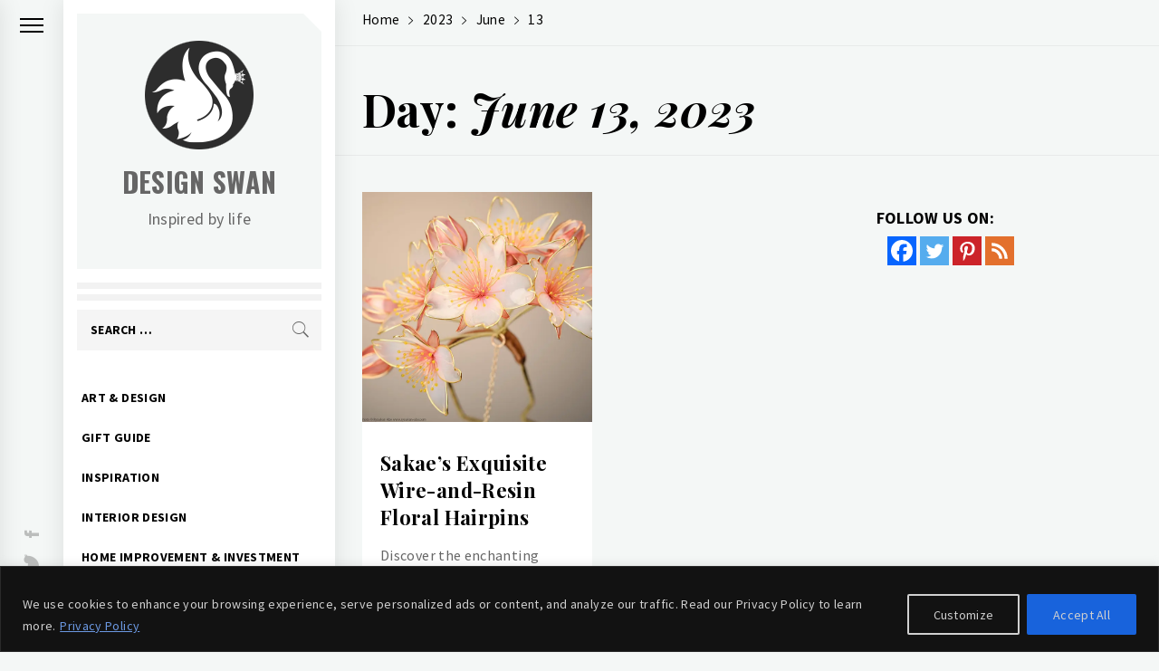

--- FILE ---
content_type: text/html; charset=UTF-8
request_url: https://www.designswan.com/archives/2023/06/13
body_size: 31101
content:
<!DOCTYPE html>
<html lang="en-US">
    <head>
        <meta charset="UTF-8">
        <meta name="viewport" content="width=device-width, initial-scale=1.0, maximum-scale=1.0, user-scalable=no" />
        <link rel="profile" href="http://gmpg.org/xfn/11">
                <style type="text/css">
                        .aside-panel .site-title a,
            .aside-panel .site-description {
                color: #666666;
            }

                        html body,
            body button,
            body input,
            body select,
            body optgroup,
            body textarea {
                color: #000;
            }

                        body .trigger-icon .icon-bar {
                background: #000;
            }

                        body .site .inner-banner .header-image-overlay {
                background: #000;
            }

                        body .mailchimp-bgcolor {
                background: #000;
            }

                        body .site-title {
                font-size: 30px !important;
            }

                    </style>
        	<script type="text/javascript">function theChampLoadEvent(e){var t=window.onload;if(typeof window.onload!="function"){window.onload=e}else{window.onload=function(){t();e()}}}</script>
		<script type="text/javascript">var theChampDefaultLang = 'en_US', theChampCloseIconPath = 'https://www.designswan.com/wp-content/plugins/super-socializer/images/close.png';</script>
		<script>var theChampSiteUrl = 'https://www.designswan.com', theChampVerified = 0, theChampEmailPopup = 0, heateorSsMoreSharePopupSearchText = 'Search';</script>
			<script> var theChampFBKey = '', theChampFBLang = 'en_US', theChampFbLikeMycred = 0, theChampSsga = 0, theChampCommentNotification = 0, theChampHeateorFcmRecentComments = 0, theChampFbIosLogin = 0; </script>
						<script type="text/javascript">var theChampFBCommentUrl = 'https://www.designswan.com/archives/sakaes-exquisite-wire-and-resin-floral-hairpins.html'; var theChampFBCommentColor = ''; var theChampFBCommentNumPosts = ''; var theChampFBCommentWidth = '100%'; var theChampFBCommentOrderby = ''; var theChampCommentingTabs = "wordpress,facebook,disqus", theChampGpCommentsUrl = 'https://www.designswan.com/archives/sakaes-exquisite-wire-and-resin-floral-hairpins.html', theChampDisqusShortname = '', theChampScEnabledTabs = 'wordpress,fb', theChampScLabel = 'Leave a reply', theChampScTabLabels = {"wordpress":"Default Comments (0)","fb":"Facebook Comments","disqus":"Disqus Comments"}, theChampGpCommentsWidth = 0, theChampCommentingId = 'respond'</script>
						<script> var theChampSharingAjaxUrl = 'https://www.designswan.com/wp-admin/admin-ajax.php', heateorSsFbMessengerAPI = 'https://www.facebook.com/dialog/send?app_id=595489497242932&display=popup&link=%encoded_post_url%&redirect_uri=%encoded_post_url%',heateorSsWhatsappShareAPI = 'web', heateorSsUrlCountFetched = [], heateorSsSharesText = 'Shares', heateorSsShareText = 'Share', theChampPluginIconPath = 'https://www.designswan.com/wp-content/plugins/super-socializer/images/logo.png', theChampSaveSharesLocally = 0, theChampHorizontalSharingCountEnable = 1, theChampVerticalSharingCountEnable = 0, theChampSharingOffset = -10, theChampCounterOffset = -10, theChampMobileStickySharingEnabled = 0, heateorSsCopyLinkMessage = "Link copied.";
		var heateorSsHorSharingShortUrl = "https://www.designswan.com/archives/sakaes-exquisite-wire-and-resin-floral-hairpins.html";var heateorSsVerticalSharingShortUrl = "https://www.designswan.com/archives/sakaes-exquisite-wire-and-resin-floral-hairpins.html";		</script>
			<style type="text/css">
						.the_champ_button_instagram span.the_champ_svg,a.the_champ_instagram span.the_champ_svg{background:radial-gradient(circle at 30% 107%,#fdf497 0,#fdf497 5%,#fd5949 45%,#d6249f 60%,#285aeb 90%)}
					.the_champ_horizontal_sharing .the_champ_svg,.heateor_ss_standard_follow_icons_container .the_champ_svg{
					color: #fff;
				border-width: 0px;
		border-style: solid;
		border-color: transparent;
	}
		.the_champ_horizontal_sharing .theChampTCBackground{
		color:#666;
	}
		.the_champ_horizontal_sharing span.the_champ_svg:hover,.heateor_ss_standard_follow_icons_container span.the_champ_svg:hover{
				border-color: transparent;
	}
		.the_champ_vertical_sharing span.the_champ_svg,.heateor_ss_floating_follow_icons_container span.the_champ_svg{
					color: #fff;
				border-width: 0px;
		border-style: solid;
		border-color: transparent;
	}
		.the_champ_vertical_sharing .theChampTCBackground{
		color:#666;
	}
		.the_champ_vertical_sharing span.the_champ_svg:hover,.heateor_ss_floating_follow_icons_container span.the_champ_svg:hover{
						border-color: transparent;
		}
	@media screen and (max-width:783px){.the_champ_vertical_sharing{display:none!important}}</style>
	<meta name='robots' content='noindex, follow' />

	<!-- This site is optimized with the Yoast SEO plugin v26.7 - https://yoast.com/wordpress/plugins/seo/ -->
	<title>June 13, 2023 - Design Swan</title>
	<meta property="og:locale" content="en_US" />
	<meta property="og:type" content="website" />
	<meta property="og:title" content="June 13, 2023 - Design Swan" />
	<meta property="og:url" content="https://www.designswan.com/archives/2023/06/13" />
	<meta property="og:site_name" content="Design Swan" />
	<meta name="twitter:card" content="summary_large_image" />
	<meta name="twitter:site" content="@DesignSwan" />
	<script type="application/ld+json" class="yoast-schema-graph">{"@context":"https://schema.org","@graph":[{"@type":"CollectionPage","@id":"https://www.designswan.com/archives/2023/06/13","url":"https://www.designswan.com/archives/2023/06/13","name":"June 13, 2023 - Design Swan","isPartOf":{"@id":"https://www.designswan.com/#website"},"breadcrumb":{"@id":"https://www.designswan.com/archives/2023/06/13#breadcrumb"},"inLanguage":"en-US"},{"@type":"BreadcrumbList","@id":"https://www.designswan.com/archives/2023/06/13#breadcrumb","itemListElement":[{"@type":"ListItem","position":1,"name":"Home","item":"https://www.designswan.com/"},{"@type":"ListItem","position":2,"name":"Archives for June 13, 2023"}]},{"@type":"WebSite","@id":"https://www.designswan.com/#website","url":"https://www.designswan.com/","name":"Design Swan","description":"Inspired by life","publisher":{"@id":"https://www.designswan.com/#organization"},"potentialAction":[{"@type":"SearchAction","target":{"@type":"EntryPoint","urlTemplate":"https://www.designswan.com/?s={search_term_string}"},"query-input":{"@type":"PropertyValueSpecification","valueRequired":true,"valueName":"search_term_string"}}],"inLanguage":"en-US"},{"@type":"Organization","@id":"https://www.designswan.com/#organization","name":"Design Swan","url":"https://www.designswan.com/","logo":{"@type":"ImageObject","inLanguage":"en-US","@id":"https://www.designswan.com/#/schema/logo/image/","url":"https://www.designswan.com/wp-content/uploads/2016/10/appIcon.png","contentUrl":"https://www.designswan.com/wp-content/uploads/2016/10/appIcon.png","width":512,"height":512,"caption":"Design Swan"},"image":{"@id":"https://www.designswan.com/#/schema/logo/image/"},"sameAs":["https://www.facebook.com/DesignSwan","https://x.com/DesignSwan","https://www.pinterest.ca/designswan/"]}]}</script>
	<!-- / Yoast SEO plugin. -->


<link rel='dns-prefetch' href='//cdn.thememattic.com' />
<link rel='dns-prefetch' href='//fonts.googleapis.com' />
<link rel="alternate" type="application/rss+xml" title="Design Swan &raquo; Feed" href="https://www.designswan.com/feed" />
<link rel="alternate" type="application/rss+xml" title="Design Swan &raquo; Comments Feed" href="https://www.designswan.com/comments/feed" />
<style id='wp-img-auto-sizes-contain-inline-css' type='text/css'>
img:is([sizes=auto i],[sizes^="auto," i]){contain-intrinsic-size:3000px 1500px}
/*# sourceURL=wp-img-auto-sizes-contain-inline-css */
</style>
<style id='wp-emoji-styles-inline-css' type='text/css'>

	img.wp-smiley, img.emoji {
		display: inline !important;
		border: none !important;
		box-shadow: none !important;
		height: 1em !important;
		width: 1em !important;
		margin: 0 0.07em !important;
		vertical-align: -0.1em !important;
		background: none !important;
		padding: 0 !important;
	}
/*# sourceURL=wp-emoji-styles-inline-css */
</style>
<style id='wp-block-library-inline-css' type='text/css'>
:root{--wp-block-synced-color:#7a00df;--wp-block-synced-color--rgb:122,0,223;--wp-bound-block-color:var(--wp-block-synced-color);--wp-editor-canvas-background:#ddd;--wp-admin-theme-color:#007cba;--wp-admin-theme-color--rgb:0,124,186;--wp-admin-theme-color-darker-10:#006ba1;--wp-admin-theme-color-darker-10--rgb:0,107,160.5;--wp-admin-theme-color-darker-20:#005a87;--wp-admin-theme-color-darker-20--rgb:0,90,135;--wp-admin-border-width-focus:2px}@media (min-resolution:192dpi){:root{--wp-admin-border-width-focus:1.5px}}.wp-element-button{cursor:pointer}:root .has-very-light-gray-background-color{background-color:#eee}:root .has-very-dark-gray-background-color{background-color:#313131}:root .has-very-light-gray-color{color:#eee}:root .has-very-dark-gray-color{color:#313131}:root .has-vivid-green-cyan-to-vivid-cyan-blue-gradient-background{background:linear-gradient(135deg,#00d084,#0693e3)}:root .has-purple-crush-gradient-background{background:linear-gradient(135deg,#34e2e4,#4721fb 50%,#ab1dfe)}:root .has-hazy-dawn-gradient-background{background:linear-gradient(135deg,#faaca8,#dad0ec)}:root .has-subdued-olive-gradient-background{background:linear-gradient(135deg,#fafae1,#67a671)}:root .has-atomic-cream-gradient-background{background:linear-gradient(135deg,#fdd79a,#004a59)}:root .has-nightshade-gradient-background{background:linear-gradient(135deg,#330968,#31cdcf)}:root .has-midnight-gradient-background{background:linear-gradient(135deg,#020381,#2874fc)}:root{--wp--preset--font-size--normal:16px;--wp--preset--font-size--huge:42px}.has-regular-font-size{font-size:1em}.has-larger-font-size{font-size:2.625em}.has-normal-font-size{font-size:var(--wp--preset--font-size--normal)}.has-huge-font-size{font-size:var(--wp--preset--font-size--huge)}.has-text-align-center{text-align:center}.has-text-align-left{text-align:left}.has-text-align-right{text-align:right}.has-fit-text{white-space:nowrap!important}#end-resizable-editor-section{display:none}.aligncenter{clear:both}.items-justified-left{justify-content:flex-start}.items-justified-center{justify-content:center}.items-justified-right{justify-content:flex-end}.items-justified-space-between{justify-content:space-between}.screen-reader-text{border:0;clip-path:inset(50%);height:1px;margin:-1px;overflow:hidden;padding:0;position:absolute;width:1px;word-wrap:normal!important}.screen-reader-text:focus{background-color:#ddd;clip-path:none;color:#444;display:block;font-size:1em;height:auto;left:5px;line-height:normal;padding:15px 23px 14px;text-decoration:none;top:5px;width:auto;z-index:100000}html :where(.has-border-color){border-style:solid}html :where([style*=border-top-color]){border-top-style:solid}html :where([style*=border-right-color]){border-right-style:solid}html :where([style*=border-bottom-color]){border-bottom-style:solid}html :where([style*=border-left-color]){border-left-style:solid}html :where([style*=border-width]){border-style:solid}html :where([style*=border-top-width]){border-top-style:solid}html :where([style*=border-right-width]){border-right-style:solid}html :where([style*=border-bottom-width]){border-bottom-style:solid}html :where([style*=border-left-width]){border-left-style:solid}html :where(img[class*=wp-image-]){height:auto;max-width:100%}:where(figure){margin:0 0 1em}html :where(.is-position-sticky){--wp-admin--admin-bar--position-offset:var(--wp-admin--admin-bar--height,0px)}@media screen and (max-width:600px){html :where(.is-position-sticky){--wp-admin--admin-bar--position-offset:0px}}

/*# sourceURL=wp-block-library-inline-css */
</style><style id='global-styles-inline-css' type='text/css'>
:root{--wp--preset--aspect-ratio--square: 1;--wp--preset--aspect-ratio--4-3: 4/3;--wp--preset--aspect-ratio--3-4: 3/4;--wp--preset--aspect-ratio--3-2: 3/2;--wp--preset--aspect-ratio--2-3: 2/3;--wp--preset--aspect-ratio--16-9: 16/9;--wp--preset--aspect-ratio--9-16: 9/16;--wp--preset--color--black: #000000;--wp--preset--color--cyan-bluish-gray: #abb8c3;--wp--preset--color--white: #ffffff;--wp--preset--color--pale-pink: #f78da7;--wp--preset--color--vivid-red: #cf2e2e;--wp--preset--color--luminous-vivid-orange: #ff6900;--wp--preset--color--luminous-vivid-amber: #fcb900;--wp--preset--color--light-green-cyan: #7bdcb5;--wp--preset--color--vivid-green-cyan: #00d084;--wp--preset--color--pale-cyan-blue: #8ed1fc;--wp--preset--color--vivid-cyan-blue: #0693e3;--wp--preset--color--vivid-purple: #9b51e0;--wp--preset--gradient--vivid-cyan-blue-to-vivid-purple: linear-gradient(135deg,rgb(6,147,227) 0%,rgb(155,81,224) 100%);--wp--preset--gradient--light-green-cyan-to-vivid-green-cyan: linear-gradient(135deg,rgb(122,220,180) 0%,rgb(0,208,130) 100%);--wp--preset--gradient--luminous-vivid-amber-to-luminous-vivid-orange: linear-gradient(135deg,rgb(252,185,0) 0%,rgb(255,105,0) 100%);--wp--preset--gradient--luminous-vivid-orange-to-vivid-red: linear-gradient(135deg,rgb(255,105,0) 0%,rgb(207,46,46) 100%);--wp--preset--gradient--very-light-gray-to-cyan-bluish-gray: linear-gradient(135deg,rgb(238,238,238) 0%,rgb(169,184,195) 100%);--wp--preset--gradient--cool-to-warm-spectrum: linear-gradient(135deg,rgb(74,234,220) 0%,rgb(151,120,209) 20%,rgb(207,42,186) 40%,rgb(238,44,130) 60%,rgb(251,105,98) 80%,rgb(254,248,76) 100%);--wp--preset--gradient--blush-light-purple: linear-gradient(135deg,rgb(255,206,236) 0%,rgb(152,150,240) 100%);--wp--preset--gradient--blush-bordeaux: linear-gradient(135deg,rgb(254,205,165) 0%,rgb(254,45,45) 50%,rgb(107,0,62) 100%);--wp--preset--gradient--luminous-dusk: linear-gradient(135deg,rgb(255,203,112) 0%,rgb(199,81,192) 50%,rgb(65,88,208) 100%);--wp--preset--gradient--pale-ocean: linear-gradient(135deg,rgb(255,245,203) 0%,rgb(182,227,212) 50%,rgb(51,167,181) 100%);--wp--preset--gradient--electric-grass: linear-gradient(135deg,rgb(202,248,128) 0%,rgb(113,206,126) 100%);--wp--preset--gradient--midnight: linear-gradient(135deg,rgb(2,3,129) 0%,rgb(40,116,252) 100%);--wp--preset--font-size--small: 13px;--wp--preset--font-size--medium: 20px;--wp--preset--font-size--large: 36px;--wp--preset--font-size--x-large: 42px;--wp--preset--spacing--20: 0.44rem;--wp--preset--spacing--30: 0.67rem;--wp--preset--spacing--40: 1rem;--wp--preset--spacing--50: 1.5rem;--wp--preset--spacing--60: 2.25rem;--wp--preset--spacing--70: 3.38rem;--wp--preset--spacing--80: 5.06rem;--wp--preset--shadow--natural: 6px 6px 9px rgba(0, 0, 0, 0.2);--wp--preset--shadow--deep: 12px 12px 50px rgba(0, 0, 0, 0.4);--wp--preset--shadow--sharp: 6px 6px 0px rgba(0, 0, 0, 0.2);--wp--preset--shadow--outlined: 6px 6px 0px -3px rgb(255, 255, 255), 6px 6px rgb(0, 0, 0);--wp--preset--shadow--crisp: 6px 6px 0px rgb(0, 0, 0);}:where(.is-layout-flex){gap: 0.5em;}:where(.is-layout-grid){gap: 0.5em;}body .is-layout-flex{display: flex;}.is-layout-flex{flex-wrap: wrap;align-items: center;}.is-layout-flex > :is(*, div){margin: 0;}body .is-layout-grid{display: grid;}.is-layout-grid > :is(*, div){margin: 0;}:where(.wp-block-columns.is-layout-flex){gap: 2em;}:where(.wp-block-columns.is-layout-grid){gap: 2em;}:where(.wp-block-post-template.is-layout-flex){gap: 1.25em;}:where(.wp-block-post-template.is-layout-grid){gap: 1.25em;}.has-black-color{color: var(--wp--preset--color--black) !important;}.has-cyan-bluish-gray-color{color: var(--wp--preset--color--cyan-bluish-gray) !important;}.has-white-color{color: var(--wp--preset--color--white) !important;}.has-pale-pink-color{color: var(--wp--preset--color--pale-pink) !important;}.has-vivid-red-color{color: var(--wp--preset--color--vivid-red) !important;}.has-luminous-vivid-orange-color{color: var(--wp--preset--color--luminous-vivid-orange) !important;}.has-luminous-vivid-amber-color{color: var(--wp--preset--color--luminous-vivid-amber) !important;}.has-light-green-cyan-color{color: var(--wp--preset--color--light-green-cyan) !important;}.has-vivid-green-cyan-color{color: var(--wp--preset--color--vivid-green-cyan) !important;}.has-pale-cyan-blue-color{color: var(--wp--preset--color--pale-cyan-blue) !important;}.has-vivid-cyan-blue-color{color: var(--wp--preset--color--vivid-cyan-blue) !important;}.has-vivid-purple-color{color: var(--wp--preset--color--vivid-purple) !important;}.has-black-background-color{background-color: var(--wp--preset--color--black) !important;}.has-cyan-bluish-gray-background-color{background-color: var(--wp--preset--color--cyan-bluish-gray) !important;}.has-white-background-color{background-color: var(--wp--preset--color--white) !important;}.has-pale-pink-background-color{background-color: var(--wp--preset--color--pale-pink) !important;}.has-vivid-red-background-color{background-color: var(--wp--preset--color--vivid-red) !important;}.has-luminous-vivid-orange-background-color{background-color: var(--wp--preset--color--luminous-vivid-orange) !important;}.has-luminous-vivid-amber-background-color{background-color: var(--wp--preset--color--luminous-vivid-amber) !important;}.has-light-green-cyan-background-color{background-color: var(--wp--preset--color--light-green-cyan) !important;}.has-vivid-green-cyan-background-color{background-color: var(--wp--preset--color--vivid-green-cyan) !important;}.has-pale-cyan-blue-background-color{background-color: var(--wp--preset--color--pale-cyan-blue) !important;}.has-vivid-cyan-blue-background-color{background-color: var(--wp--preset--color--vivid-cyan-blue) !important;}.has-vivid-purple-background-color{background-color: var(--wp--preset--color--vivid-purple) !important;}.has-black-border-color{border-color: var(--wp--preset--color--black) !important;}.has-cyan-bluish-gray-border-color{border-color: var(--wp--preset--color--cyan-bluish-gray) !important;}.has-white-border-color{border-color: var(--wp--preset--color--white) !important;}.has-pale-pink-border-color{border-color: var(--wp--preset--color--pale-pink) !important;}.has-vivid-red-border-color{border-color: var(--wp--preset--color--vivid-red) !important;}.has-luminous-vivid-orange-border-color{border-color: var(--wp--preset--color--luminous-vivid-orange) !important;}.has-luminous-vivid-amber-border-color{border-color: var(--wp--preset--color--luminous-vivid-amber) !important;}.has-light-green-cyan-border-color{border-color: var(--wp--preset--color--light-green-cyan) !important;}.has-vivid-green-cyan-border-color{border-color: var(--wp--preset--color--vivid-green-cyan) !important;}.has-pale-cyan-blue-border-color{border-color: var(--wp--preset--color--pale-cyan-blue) !important;}.has-vivid-cyan-blue-border-color{border-color: var(--wp--preset--color--vivid-cyan-blue) !important;}.has-vivid-purple-border-color{border-color: var(--wp--preset--color--vivid-purple) !important;}.has-vivid-cyan-blue-to-vivid-purple-gradient-background{background: var(--wp--preset--gradient--vivid-cyan-blue-to-vivid-purple) !important;}.has-light-green-cyan-to-vivid-green-cyan-gradient-background{background: var(--wp--preset--gradient--light-green-cyan-to-vivid-green-cyan) !important;}.has-luminous-vivid-amber-to-luminous-vivid-orange-gradient-background{background: var(--wp--preset--gradient--luminous-vivid-amber-to-luminous-vivid-orange) !important;}.has-luminous-vivid-orange-to-vivid-red-gradient-background{background: var(--wp--preset--gradient--luminous-vivid-orange-to-vivid-red) !important;}.has-very-light-gray-to-cyan-bluish-gray-gradient-background{background: var(--wp--preset--gradient--very-light-gray-to-cyan-bluish-gray) !important;}.has-cool-to-warm-spectrum-gradient-background{background: var(--wp--preset--gradient--cool-to-warm-spectrum) !important;}.has-blush-light-purple-gradient-background{background: var(--wp--preset--gradient--blush-light-purple) !important;}.has-blush-bordeaux-gradient-background{background: var(--wp--preset--gradient--blush-bordeaux) !important;}.has-luminous-dusk-gradient-background{background: var(--wp--preset--gradient--luminous-dusk) !important;}.has-pale-ocean-gradient-background{background: var(--wp--preset--gradient--pale-ocean) !important;}.has-electric-grass-gradient-background{background: var(--wp--preset--gradient--electric-grass) !important;}.has-midnight-gradient-background{background: var(--wp--preset--gradient--midnight) !important;}.has-small-font-size{font-size: var(--wp--preset--font-size--small) !important;}.has-medium-font-size{font-size: var(--wp--preset--font-size--medium) !important;}.has-large-font-size{font-size: var(--wp--preset--font-size--large) !important;}.has-x-large-font-size{font-size: var(--wp--preset--font-size--x-large) !important;}
/*# sourceURL=global-styles-inline-css */
</style>

<style id='classic-theme-styles-inline-css' type='text/css'>
/*! This file is auto-generated */
.wp-block-button__link{color:#fff;background-color:#32373c;border-radius:9999px;box-shadow:none;text-decoration:none;padding:calc(.667em + 2px) calc(1.333em + 2px);font-size:1.125em}.wp-block-file__button{background:#32373c;color:#fff;text-decoration:none}
/*# sourceURL=/wp-includes/css/classic-themes.min.css */
</style>
<link rel='stylesheet' id='ionicons-css' href='https://www.designswan.com/wp-content/themes/minimal-blocks/assets/lib/ionicons/css/ionicons.min.css?ver=6.9' type='text/css' media='all' />
<link rel='stylesheet' id='bootstrap-css' href='https://www.designswan.com/wp-content/themes/minimal-blocks/assets/lib/bootstrap/css/bootstrap.min.css?ver=6.9' type='text/css' media='all' />
<link rel='stylesheet' id='slick-css' href='https://www.designswan.com/wp-content/themes/minimal-blocks/assets/lib/slick/css/slick.min.css?ver=6.9' type='text/css' media='all' />
<link rel='stylesheet' id='sidr-nav-css' href='https://www.designswan.com/wp-content/themes/minimal-blocks/assets/lib/sidr/css/jquery.sidr.css?ver=6.9' type='text/css' media='all' />
<link rel='stylesheet' id='mediaelement-css' href='https://www.designswan.com/wp-includes/js/mediaelement/mediaelementplayer-legacy.min.css?ver=4.2.17' type='text/css' media='all' />
<link rel='stylesheet' id='wp-mediaelement-css' href='https://www.designswan.com/wp-includes/js/mediaelement/wp-mediaelement.min.css?ver=6.9' type='text/css' media='all' />
<link rel='stylesheet' id='parent-style-css' href='https://www.designswan.com/wp-content/themes/minimal-blocks/style.css?ver=6.9' type='text/css' media='all' />
<link rel='stylesheet' id='minimal-blocks-style-css' href='https://www.designswan.com/wp-content/themes/minimal-blocks-child/style.css?ver=6.9' type='text/css' media='all' />
<link rel='stylesheet' id='minimal-blocks-google-fonts-css' href='https://fonts.googleapis.com/css?family=Source%20Sans%20Pro:300,400,400i,700,700i|Oswald:400,300,700|Playfair%20Display:400,400i,700,700i' type='text/css' media='all' />
<link rel='stylesheet' id='the_champ_frontend_css-css' href='https://www.designswan.com/wp-content/plugins/super-socializer/css/front.css?ver=7.14.5' type='text/css' media='all' />
<script type="text/javascript" id="cookie-law-info-js-extra">
/* <![CDATA[ */
var _ckyConfig = {"_ipData":[],"_assetsURL":"https://www.designswan.com/wp-content/plugins/cookie-law-info/lite/frontend/images/","_publicURL":"https://www.designswan.com","_expiry":"365","_categories":[{"name":"Necessary","slug":"necessary","isNecessary":true,"ccpaDoNotSell":true,"cookies":[{"cookieID":"cookieyes-consent","domain":"www.designswan.com","provider":""}],"active":true,"defaultConsent":{"gdpr":true,"ccpa":true}},{"name":"Functional","slug":"functional","isNecessary":false,"ccpaDoNotSell":true,"cookies":[],"active":true,"defaultConsent":{"gdpr":false,"ccpa":false}},{"name":"Analytics","slug":"analytics","isNecessary":false,"ccpaDoNotSell":true,"cookies":[{"cookieID":"_ga","domain":".designswan.com","provider":""}],"active":true,"defaultConsent":{"gdpr":false,"ccpa":false}},{"name":"Performance","slug":"performance","isNecessary":false,"ccpaDoNotSell":true,"cookies":[{"cookieID":"__utma","domain":".designswan.com","provider":""},{"cookieID":"__utmc","domain":".designswan.com","provider":""},{"cookieID":"__utmz","domain":".designswan.com","provider":""},{"cookieID":"__utmt","domain":".designswan.com","provider":""},{"cookieID":"__utmb","domain":".designswan.com","provider":""}],"active":true,"defaultConsent":{"gdpr":false,"ccpa":false}},{"name":"Advertisement","slug":"advertisement","isNecessary":false,"ccpaDoNotSell":true,"cookies":[{"cookieID":"IDE","domain":".doubleclick.net","provider":""}],"active":true,"defaultConsent":{"gdpr":false,"ccpa":false}}],"_activeLaw":"gdpr","_rootDomain":"","_block":"1","_showBanner":"1","_bannerConfig":{"settings":{"type":"banner","preferenceCenterType":"popup","position":"bottom","applicableLaw":"gdpr"},"behaviours":{"reloadBannerOnAccept":false,"loadAnalyticsByDefault":false,"animations":{"onLoad":"animate","onHide":"sticky"}},"config":{"revisitConsent":{"status":false,"tag":"revisit-consent","position":"bottom-left","meta":{"url":"#"},"styles":{"background-color":"#0056A7"},"elements":{"title":{"type":"text","tag":"revisit-consent-title","status":true,"styles":{"color":"#0056a7"}}}},"preferenceCenter":{"toggle":{"status":true,"tag":"detail-category-toggle","type":"toggle","states":{"active":{"styles":{"background-color":"#1863DC"}},"inactive":{"styles":{"background-color":"#D0D5D2"}}}}},"categoryPreview":{"status":false,"toggle":{"status":true,"tag":"detail-category-preview-toggle","type":"toggle","states":{"active":{"styles":{"background-color":"#1863DC"}},"inactive":{"styles":{"background-color":"#D0D5D2"}}}}},"videoPlaceholder":{"status":true,"styles":{"background-color":"#000000","border-color":"#000000cc","color":"#ffffff"}},"readMore":{"status":true,"tag":"readmore-button","type":"link","meta":{"noFollow":true,"newTab":true},"styles":{"color":"#6C99E3","background-color":"transparent","border-color":"transparent"}},"showMore":{"status":true,"tag":"show-desc-button","type":"button","styles":{"color":"#1863DC"}},"showLess":{"status":true,"tag":"hide-desc-button","type":"button","styles":{"color":"#1863DC"}},"alwaysActive":{"status":true,"tag":"always-active","styles":{"color":"#008000"}},"manualLinks":{"status":true,"tag":"manual-links","type":"link","styles":{"color":"#1863DC"}},"auditTable":{"status":false},"optOption":{"status":true,"toggle":{"status":true,"tag":"optout-option-toggle","type":"toggle","states":{"active":{"styles":{"background-color":"#1863dc"}},"inactive":{"styles":{"background-color":"#FFFFFF"}}}}}}},"_version":"3.3.9.1","_logConsent":"1","_tags":[{"tag":"accept-button","styles":{"color":"#d0d0d0","background-color":"#1863dc","border-color":"#1863dc"}},{"tag":"reject-button","styles":{"color":"#d0d0d0","background-color":"transparent","border-color":"#d0d0d0"}},{"tag":"settings-button","styles":{"color":"#d0d0d0","background-color":"transparent","border-color":"#d0d0d0"}},{"tag":"readmore-button","styles":{"color":"#6C99E3","background-color":"transparent","border-color":"transparent"}},{"tag":"donotsell-button","styles":{"color":"#1863dc","background-color":"transparent","border-color":"transparent"}},{"tag":"show-desc-button","styles":{"color":"#1863DC"}},{"tag":"hide-desc-button","styles":{"color":"#1863DC"}},{"tag":"cky-always-active","styles":[]},{"tag":"cky-link","styles":[]},{"tag":"accept-button","styles":{"color":"#d0d0d0","background-color":"#1863dc","border-color":"#1863dc"}},{"tag":"revisit-consent","styles":{"background-color":"#0056A7"}}],"_shortCodes":[{"key":"cky_readmore","content":"\u003Ca href=\"https://www.designswan.com/privacy\" class=\"cky-policy\" aria-label=\"Privacy Policy\" target=\"_blank\" rel=\"noopener\" data-cky-tag=\"readmore-button\"\u003EPrivacy Policy\u003C/a\u003E","tag":"readmore-button","status":true,"attributes":{"rel":"nofollow","target":"_blank"}},{"key":"cky_show_desc","content":"\u003Cbutton class=\"cky-show-desc-btn\" data-cky-tag=\"show-desc-button\" aria-label=\"Show more\"\u003EShow more\u003C/button\u003E","tag":"show-desc-button","status":true,"attributes":[]},{"key":"cky_hide_desc","content":"\u003Cbutton class=\"cky-show-desc-btn\" data-cky-tag=\"hide-desc-button\" aria-label=\"Show less\"\u003EShow less\u003C/button\u003E","tag":"hide-desc-button","status":true,"attributes":[]},{"key":"cky_optout_show_desc","content":"[cky_optout_show_desc]","tag":"optout-show-desc-button","status":true,"attributes":[]},{"key":"cky_optout_hide_desc","content":"[cky_optout_hide_desc]","tag":"optout-hide-desc-button","status":true,"attributes":[]},{"key":"cky_category_toggle_label","content":"[cky_{{status}}_category_label] [cky_preference_{{category_slug}}_title]","tag":"","status":true,"attributes":[]},{"key":"cky_enable_category_label","content":"Enable","tag":"","status":true,"attributes":[]},{"key":"cky_disable_category_label","content":"Disable","tag":"","status":true,"attributes":[]},{"key":"cky_video_placeholder","content":"\u003Cdiv class=\"video-placeholder-normal\" data-cky-tag=\"video-placeholder\" id=\"[UNIQUEID]\"\u003E\u003Cp class=\"video-placeholder-text-normal\" data-cky-tag=\"placeholder-title\"\u003EPlease accept the cookie consent\u003C/p\u003E\u003C/div\u003E","tag":"","status":true,"attributes":[]},{"key":"cky_enable_optout_label","content":"Enable","tag":"","status":true,"attributes":[]},{"key":"cky_disable_optout_label","content":"Disable","tag":"","status":true,"attributes":[]},{"key":"cky_optout_toggle_label","content":"[cky_{{status}}_optout_label] [cky_optout_option_title]","tag":"","status":true,"attributes":[]},{"key":"cky_optout_option_title","content":"Do Not Sell or Share My Personal Information","tag":"","status":true,"attributes":[]},{"key":"cky_optout_close_label","content":"Close","tag":"","status":true,"attributes":[]},{"key":"cky_preference_close_label","content":"Close","tag":"","status":true,"attributes":[]}],"_rtl":"","_language":"en","_providersToBlock":[]};
var _ckyStyles = {"css":".cky-overlay{background: #000000; opacity: 0.4; position: fixed; top: 0; left: 0; width: 100%; height: 100%; z-index: 99999999;}.cky-hide{display: none;}.cky-btn-revisit-wrapper{display: flex; align-items: center; justify-content: center; background: #0056a7; width: 45px; height: 45px; border-radius: 50%; position: fixed; z-index: 999999; cursor: pointer;}.cky-revisit-bottom-left{bottom: 15px; left: 15px;}.cky-revisit-bottom-right{bottom: 15px; right: 15px;}.cky-btn-revisit-wrapper .cky-btn-revisit{display: flex; align-items: center; justify-content: center; background: none; border: none; cursor: pointer; position: relative; margin: 0; padding: 0;}.cky-btn-revisit-wrapper .cky-btn-revisit img{max-width: fit-content; margin: 0; height: 30px; width: 30px;}.cky-revisit-bottom-left:hover::before{content: attr(data-tooltip); position: absolute; background: #4e4b66; color: #ffffff; left: calc(100% + 7px); font-size: 12px; line-height: 16px; width: max-content; padding: 4px 8px; border-radius: 4px;}.cky-revisit-bottom-left:hover::after{position: absolute; content: \"\"; border: 5px solid transparent; left: calc(100% + 2px); border-left-width: 0; border-right-color: #4e4b66;}.cky-revisit-bottom-right:hover::before{content: attr(data-tooltip); position: absolute; background: #4e4b66; color: #ffffff; right: calc(100% + 7px); font-size: 12px; line-height: 16px; width: max-content; padding: 4px 8px; border-radius: 4px;}.cky-revisit-bottom-right:hover::after{position: absolute; content: \"\"; border: 5px solid transparent; right: calc(100% + 2px); border-right-width: 0; border-left-color: #4e4b66;}.cky-revisit-hide{display: none;}.cky-consent-container{position: fixed; width: 100%; box-sizing: border-box; z-index: 9999999;}.cky-consent-container .cky-consent-bar{background: #ffffff; border: 1px solid; padding: 16.5px 24px; box-shadow: 0 -1px 10px 0 #acabab4d;}.cky-banner-bottom{bottom: 0; left: 0;}.cky-banner-top{top: 0; left: 0;}.cky-custom-brand-logo-wrapper .cky-custom-brand-logo{width: 100px; height: auto; margin: 0 0 12px 0;}.cky-notice .cky-title{color: #212121; font-weight: 700; font-size: 18px; line-height: 24px; margin: 0 0 12px 0;}.cky-notice-group{display: flex; justify-content: space-between; align-items: center; font-size: 14px; line-height: 24px; font-weight: 400;}.cky-notice-des *,.cky-preference-content-wrapper *,.cky-accordion-header-des *,.cky-gpc-wrapper .cky-gpc-desc *{font-size: 14px;}.cky-notice-des{color: #212121; font-size: 14px; line-height: 24px; font-weight: 400;}.cky-notice-des img{height: 25px; width: 25px;}.cky-consent-bar .cky-notice-des p,.cky-gpc-wrapper .cky-gpc-desc p,.cky-preference-body-wrapper .cky-preference-content-wrapper p,.cky-accordion-header-wrapper .cky-accordion-header-des p,.cky-cookie-des-table li div:last-child p{color: inherit; margin-top: 0; overflow-wrap: break-word;}.cky-notice-des P:last-child,.cky-preference-content-wrapper p:last-child,.cky-cookie-des-table li div:last-child p:last-child,.cky-gpc-wrapper .cky-gpc-desc p:last-child{margin-bottom: 0;}.cky-notice-des a.cky-policy,.cky-notice-des button.cky-policy{font-size: 14px; color: #1863dc; white-space: nowrap; cursor: pointer; background: transparent; border: 1px solid; text-decoration: underline;}.cky-notice-des button.cky-policy{padding: 0;}.cky-notice-des a.cky-policy:focus-visible,.cky-notice-des button.cky-policy:focus-visible,.cky-preference-content-wrapper .cky-show-desc-btn:focus-visible,.cky-accordion-header .cky-accordion-btn:focus-visible,.cky-preference-header .cky-btn-close:focus-visible,.cky-switch input[type=\"checkbox\"]:focus-visible,.cky-footer-wrapper a:focus-visible,.cky-btn:focus-visible{outline: 2px solid #1863dc; outline-offset: 2px;}.cky-btn:focus:not(:focus-visible),.cky-accordion-header .cky-accordion-btn:focus:not(:focus-visible),.cky-preference-content-wrapper .cky-show-desc-btn:focus:not(:focus-visible),.cky-btn-revisit-wrapper .cky-btn-revisit:focus:not(:focus-visible),.cky-preference-header .cky-btn-close:focus:not(:focus-visible),.cky-consent-bar .cky-banner-btn-close:focus:not(:focus-visible){outline: 0;}button.cky-show-desc-btn:not(:hover):not(:active){color: #1863dc; background: transparent;}button.cky-accordion-btn:not(:hover):not(:active),button.cky-banner-btn-close:not(:hover):not(:active),button.cky-btn-close:not(:hover):not(:active),button.cky-btn-revisit:not(:hover):not(:active){background: transparent;}.cky-consent-bar button:hover,.cky-modal.cky-modal-open button:hover,.cky-consent-bar button:focus,.cky-modal.cky-modal-open button:focus{text-decoration: none;}.cky-notice-btn-wrapper{display: flex; justify-content: center; align-items: center; margin-left: 15px;}.cky-notice-btn-wrapper .cky-btn{text-shadow: none; box-shadow: none;}.cky-btn{font-size: 14px; font-family: inherit; line-height: 24px; padding: 8px 27px; font-weight: 500; margin: 0 8px 0 0; border-radius: 2px; white-space: nowrap; cursor: pointer; text-align: center; text-transform: none; min-height: 0;}.cky-btn:hover{opacity: 0.8;}.cky-btn-customize{color: #1863dc; background: transparent; border: 2px solid #1863dc;}.cky-btn-reject{color: #1863dc; background: transparent; border: 2px solid #1863dc;}.cky-btn-accept{background: #1863dc; color: #ffffff; border: 2px solid #1863dc;}.cky-btn:last-child{margin-right: 0;}@media (max-width: 768px){.cky-notice-group{display: block;}.cky-notice-btn-wrapper{margin-left: 0;}.cky-notice-btn-wrapper .cky-btn{flex: auto; max-width: 100%; margin-top: 10px; white-space: unset;}}@media (max-width: 576px){.cky-notice-btn-wrapper{flex-direction: column;}.cky-custom-brand-logo-wrapper, .cky-notice .cky-title, .cky-notice-des, .cky-notice-btn-wrapper{padding: 0 28px;}.cky-consent-container .cky-consent-bar{padding: 16.5px 0;}.cky-notice-des{max-height: 40vh; overflow-y: scroll;}.cky-notice-btn-wrapper .cky-btn{width: 100%; padding: 8px; margin-right: 0;}.cky-notice-btn-wrapper .cky-btn-accept{order: 1;}.cky-notice-btn-wrapper .cky-btn-reject{order: 3;}.cky-notice-btn-wrapper .cky-btn-customize{order: 2;}}@media (max-width: 425px){.cky-custom-brand-logo-wrapper, .cky-notice .cky-title, .cky-notice-des, .cky-notice-btn-wrapper{padding: 0 24px;}.cky-notice-btn-wrapper{flex-direction: column;}.cky-btn{width: 100%; margin: 10px 0 0 0;}.cky-notice-btn-wrapper .cky-btn-customize{order: 2;}.cky-notice-btn-wrapper .cky-btn-reject{order: 3;}.cky-notice-btn-wrapper .cky-btn-accept{order: 1; margin-top: 16px;}}@media (max-width: 352px){.cky-notice .cky-title{font-size: 16px;}.cky-notice-des *{font-size: 12px;}.cky-notice-des, .cky-btn{font-size: 12px;}}.cky-modal.cky-modal-open{display: flex; visibility: visible; -webkit-transform: translate(-50%, -50%); -moz-transform: translate(-50%, -50%); -ms-transform: translate(-50%, -50%); -o-transform: translate(-50%, -50%); transform: translate(-50%, -50%); top: 50%; left: 50%; transition: all 1s ease;}.cky-modal{box-shadow: 0 32px 68px rgba(0, 0, 0, 0.3); margin: 0 auto; position: fixed; max-width: 100%; background: #ffffff; top: 50%; box-sizing: border-box; border-radius: 6px; z-index: 999999999; color: #212121; -webkit-transform: translate(-50%, 100%); -moz-transform: translate(-50%, 100%); -ms-transform: translate(-50%, 100%); -o-transform: translate(-50%, 100%); transform: translate(-50%, 100%); visibility: hidden; transition: all 0s ease;}.cky-preference-center{max-height: 79vh; overflow: hidden; width: 845px; overflow: hidden; flex: 1 1 0; display: flex; flex-direction: column; border-radius: 6px;}.cky-preference-header{display: flex; align-items: center; justify-content: space-between; padding: 22px 24px; border-bottom: 1px solid;}.cky-preference-header .cky-preference-title{font-size: 18px; font-weight: 700; line-height: 24px;}.cky-preference-header .cky-btn-close{margin: 0; cursor: pointer; vertical-align: middle; padding: 0; background: none; border: none; width: auto; height: auto; min-height: 0; line-height: 0; text-shadow: none; box-shadow: none;}.cky-preference-header .cky-btn-close img{margin: 0; height: 10px; width: 10px;}.cky-preference-body-wrapper{padding: 0 24px; flex: 1; overflow: auto; box-sizing: border-box;}.cky-preference-content-wrapper,.cky-gpc-wrapper .cky-gpc-desc{font-size: 14px; line-height: 24px; font-weight: 400; padding: 12px 0;}.cky-preference-content-wrapper{border-bottom: 1px solid;}.cky-preference-content-wrapper img{height: 25px; width: 25px;}.cky-preference-content-wrapper .cky-show-desc-btn{font-size: 14px; font-family: inherit; color: #1863dc; text-decoration: none; line-height: 24px; padding: 0; margin: 0; white-space: nowrap; cursor: pointer; background: transparent; border-color: transparent; text-transform: none; min-height: 0; text-shadow: none; box-shadow: none;}.cky-accordion-wrapper{margin-bottom: 10px;}.cky-accordion{border-bottom: 1px solid;}.cky-accordion:last-child{border-bottom: none;}.cky-accordion .cky-accordion-item{display: flex; margin-top: 10px;}.cky-accordion .cky-accordion-body{display: none;}.cky-accordion.cky-accordion-active .cky-accordion-body{display: block; padding: 0 22px; margin-bottom: 16px;}.cky-accordion-header-wrapper{cursor: pointer; width: 100%;}.cky-accordion-item .cky-accordion-header{display: flex; justify-content: space-between; align-items: center;}.cky-accordion-header .cky-accordion-btn{font-size: 16px; font-family: inherit; color: #212121; line-height: 24px; background: none; border: none; font-weight: 700; padding: 0; margin: 0; cursor: pointer; text-transform: none; min-height: 0; text-shadow: none; box-shadow: none;}.cky-accordion-header .cky-always-active{color: #008000; font-weight: 600; line-height: 24px; font-size: 14px;}.cky-accordion-header-des{font-size: 14px; line-height: 24px; margin: 10px 0 16px 0;}.cky-accordion-chevron{margin-right: 22px; position: relative; cursor: pointer;}.cky-accordion-chevron-hide{display: none;}.cky-accordion .cky-accordion-chevron i::before{content: \"\"; position: absolute; border-right: 1.4px solid; border-bottom: 1.4px solid; border-color: inherit; height: 6px; width: 6px; -webkit-transform: rotate(-45deg); -moz-transform: rotate(-45deg); -ms-transform: rotate(-45deg); -o-transform: rotate(-45deg); transform: rotate(-45deg); transition: all 0.2s ease-in-out; top: 8px;}.cky-accordion.cky-accordion-active .cky-accordion-chevron i::before{-webkit-transform: rotate(45deg); -moz-transform: rotate(45deg); -ms-transform: rotate(45deg); -o-transform: rotate(45deg); transform: rotate(45deg);}.cky-audit-table{background: #f4f4f4; border-radius: 6px;}.cky-audit-table .cky-empty-cookies-text{color: inherit; font-size: 12px; line-height: 24px; margin: 0; padding: 10px;}.cky-audit-table .cky-cookie-des-table{font-size: 12px; line-height: 24px; font-weight: normal; padding: 15px 10px; border-bottom: 1px solid; border-bottom-color: inherit; margin: 0;}.cky-audit-table .cky-cookie-des-table:last-child{border-bottom: none;}.cky-audit-table .cky-cookie-des-table li{list-style-type: none; display: flex; padding: 3px 0;}.cky-audit-table .cky-cookie-des-table li:first-child{padding-top: 0;}.cky-cookie-des-table li div:first-child{width: 100px; font-weight: 600; word-break: break-word; word-wrap: break-word;}.cky-cookie-des-table li div:last-child{flex: 1; word-break: break-word; word-wrap: break-word; margin-left: 8px;}.cky-footer-shadow{display: block; width: 100%; height: 40px; background: linear-gradient(180deg, rgba(255, 255, 255, 0) 0%, #ffffff 100%); position: absolute; bottom: calc(100% - 1px);}.cky-footer-wrapper{position: relative;}.cky-prefrence-btn-wrapper{display: flex; flex-wrap: wrap; align-items: center; justify-content: center; padding: 22px 24px; border-top: 1px solid;}.cky-prefrence-btn-wrapper .cky-btn{flex: auto; max-width: 100%; text-shadow: none; box-shadow: none;}.cky-btn-preferences{color: #1863dc; background: transparent; border: 2px solid #1863dc;}.cky-preference-header,.cky-preference-body-wrapper,.cky-preference-content-wrapper,.cky-accordion-wrapper,.cky-accordion,.cky-accordion-wrapper,.cky-footer-wrapper,.cky-prefrence-btn-wrapper{border-color: inherit;}@media (max-width: 845px){.cky-modal{max-width: calc(100% - 16px);}}@media (max-width: 576px){.cky-modal{max-width: 100%;}.cky-preference-center{max-height: 100vh;}.cky-prefrence-btn-wrapper{flex-direction: column;}.cky-accordion.cky-accordion-active .cky-accordion-body{padding-right: 0;}.cky-prefrence-btn-wrapper .cky-btn{width: 100%; margin: 10px 0 0 0;}.cky-prefrence-btn-wrapper .cky-btn-reject{order: 3;}.cky-prefrence-btn-wrapper .cky-btn-accept{order: 1; margin-top: 0;}.cky-prefrence-btn-wrapper .cky-btn-preferences{order: 2;}}@media (max-width: 425px){.cky-accordion-chevron{margin-right: 15px;}.cky-notice-btn-wrapper{margin-top: 0;}.cky-accordion.cky-accordion-active .cky-accordion-body{padding: 0 15px;}}@media (max-width: 352px){.cky-preference-header .cky-preference-title{font-size: 16px;}.cky-preference-header{padding: 16px 24px;}.cky-preference-content-wrapper *, .cky-accordion-header-des *{font-size: 12px;}.cky-preference-content-wrapper, .cky-preference-content-wrapper .cky-show-more, .cky-accordion-header .cky-always-active, .cky-accordion-header-des, .cky-preference-content-wrapper .cky-show-desc-btn, .cky-notice-des a.cky-policy{font-size: 12px;}.cky-accordion-header .cky-accordion-btn{font-size: 14px;}}.cky-switch{display: flex;}.cky-switch input[type=\"checkbox\"]{position: relative; width: 44px; height: 24px; margin: 0; background: #d0d5d2; -webkit-appearance: none; border-radius: 50px; cursor: pointer; outline: 0; border: none; top: 0;}.cky-switch input[type=\"checkbox\"]:checked{background: #1863dc;}.cky-switch input[type=\"checkbox\"]:before{position: absolute; content: \"\"; height: 20px; width: 20px; left: 2px; bottom: 2px; border-radius: 50%; background-color: white; -webkit-transition: 0.4s; transition: 0.4s; margin: 0;}.cky-switch input[type=\"checkbox\"]:after{display: none;}.cky-switch input[type=\"checkbox\"]:checked:before{-webkit-transform: translateX(20px); -ms-transform: translateX(20px); transform: translateX(20px);}@media (max-width: 425px){.cky-switch input[type=\"checkbox\"]{width: 38px; height: 21px;}.cky-switch input[type=\"checkbox\"]:before{height: 17px; width: 17px;}.cky-switch input[type=\"checkbox\"]:checked:before{-webkit-transform: translateX(17px); -ms-transform: translateX(17px); transform: translateX(17px);}}.cky-consent-bar .cky-banner-btn-close{position: absolute; right: 9px; top: 5px; background: none; border: none; cursor: pointer; padding: 0; margin: 0; min-height: 0; line-height: 0; height: auto; width: auto; text-shadow: none; box-shadow: none;}.cky-consent-bar .cky-banner-btn-close img{height: 9px; width: 9px; margin: 0;}.cky-notice-btn-wrapper .cky-btn-do-not-sell{font-size: 14px; line-height: 24px; padding: 6px 0; margin: 0; font-weight: 500; background: none; border-radius: 2px; border: none; cursor: pointer; text-align: left; color: #1863dc; background: transparent; border-color: transparent; box-shadow: none; text-shadow: none;}.cky-consent-bar .cky-banner-btn-close:focus-visible,.cky-notice-btn-wrapper .cky-btn-do-not-sell:focus-visible,.cky-opt-out-btn-wrapper .cky-btn:focus-visible,.cky-opt-out-checkbox-wrapper input[type=\"checkbox\"].cky-opt-out-checkbox:focus-visible{outline: 2px solid #1863dc; outline-offset: 2px;}@media (max-width: 768px){.cky-notice-btn-wrapper{margin-left: 0; margin-top: 10px; justify-content: left;}.cky-notice-btn-wrapper .cky-btn-do-not-sell{padding: 0;}}@media (max-width: 352px){.cky-notice-btn-wrapper .cky-btn-do-not-sell, .cky-notice-des a.cky-policy{font-size: 12px;}}.cky-opt-out-wrapper{padding: 12px 0;}.cky-opt-out-wrapper .cky-opt-out-checkbox-wrapper{display: flex; align-items: center;}.cky-opt-out-checkbox-wrapper .cky-opt-out-checkbox-label{font-size: 16px; font-weight: 700; line-height: 24px; margin: 0 0 0 12px; cursor: pointer;}.cky-opt-out-checkbox-wrapper input[type=\"checkbox\"].cky-opt-out-checkbox{background-color: #ffffff; border: 1px solid black; width: 20px; height: 18.5px; margin: 0; -webkit-appearance: none; position: relative; display: flex; align-items: center; justify-content: center; border-radius: 2px; cursor: pointer;}.cky-opt-out-checkbox-wrapper input[type=\"checkbox\"].cky-opt-out-checkbox:checked{background-color: #1863dc; border: none;}.cky-opt-out-checkbox-wrapper input[type=\"checkbox\"].cky-opt-out-checkbox:checked::after{left: 6px; bottom: 4px; width: 7px; height: 13px; border: solid #ffffff; border-width: 0 3px 3px 0; border-radius: 2px; -webkit-transform: rotate(45deg); -ms-transform: rotate(45deg); transform: rotate(45deg); content: \"\"; position: absolute; box-sizing: border-box;}.cky-opt-out-checkbox-wrapper.cky-disabled .cky-opt-out-checkbox-label,.cky-opt-out-checkbox-wrapper.cky-disabled input[type=\"checkbox\"].cky-opt-out-checkbox{cursor: no-drop;}.cky-gpc-wrapper{margin: 0 0 0 32px;}.cky-footer-wrapper .cky-opt-out-btn-wrapper{display: flex; flex-wrap: wrap; align-items: center; justify-content: center; padding: 22px 24px;}.cky-opt-out-btn-wrapper .cky-btn{flex: auto; max-width: 100%; text-shadow: none; box-shadow: none;}.cky-opt-out-btn-wrapper .cky-btn-cancel{border: 1px solid #dedfe0; background: transparent; color: #858585;}.cky-opt-out-btn-wrapper .cky-btn-confirm{background: #1863dc; color: #ffffff; border: 1px solid #1863dc;}@media (max-width: 352px){.cky-opt-out-checkbox-wrapper .cky-opt-out-checkbox-label{font-size: 14px;}.cky-gpc-wrapper .cky-gpc-desc, .cky-gpc-wrapper .cky-gpc-desc *{font-size: 12px;}.cky-opt-out-checkbox-wrapper input[type=\"checkbox\"].cky-opt-out-checkbox{width: 16px; height: 16px;}.cky-opt-out-checkbox-wrapper input[type=\"checkbox\"].cky-opt-out-checkbox:checked::after{left: 5px; bottom: 4px; width: 3px; height: 9px;}.cky-gpc-wrapper{margin: 0 0 0 28px;}}.video-placeholder-youtube{background-size: 100% 100%; background-position: center; background-repeat: no-repeat; background-color: #b2b0b059; position: relative; display: flex; align-items: center; justify-content: center; max-width: 100%;}.video-placeholder-text-youtube{text-align: center; align-items: center; padding: 10px 16px; background-color: #000000cc; color: #ffffff; border: 1px solid; border-radius: 2px; cursor: pointer;}.video-placeholder-normal{background-image: url(\"/wp-content/plugins/cookie-law-info/lite/frontend/images/placeholder.svg\"); background-size: 80px; background-position: center; background-repeat: no-repeat; background-color: #b2b0b059; position: relative; display: flex; align-items: flex-end; justify-content: center; max-width: 100%;}.video-placeholder-text-normal{align-items: center; padding: 10px 16px; text-align: center; border: 1px solid; border-radius: 2px; cursor: pointer;}.cky-rtl{direction: rtl; text-align: right;}.cky-rtl .cky-banner-btn-close{left: 9px; right: auto;}.cky-rtl .cky-notice-btn-wrapper .cky-btn:last-child{margin-right: 8px;}.cky-rtl .cky-notice-btn-wrapper .cky-btn:first-child{margin-right: 0;}.cky-rtl .cky-notice-btn-wrapper{margin-left: 0; margin-right: 15px;}.cky-rtl .cky-prefrence-btn-wrapper .cky-btn{margin-right: 8px;}.cky-rtl .cky-prefrence-btn-wrapper .cky-btn:first-child{margin-right: 0;}.cky-rtl .cky-accordion .cky-accordion-chevron i::before{border: none; border-left: 1.4px solid; border-top: 1.4px solid; left: 12px;}.cky-rtl .cky-accordion.cky-accordion-active .cky-accordion-chevron i::before{-webkit-transform: rotate(-135deg); -moz-transform: rotate(-135deg); -ms-transform: rotate(-135deg); -o-transform: rotate(-135deg); transform: rotate(-135deg);}@media (max-width: 768px){.cky-rtl .cky-notice-btn-wrapper{margin-right: 0;}}@media (max-width: 576px){.cky-rtl .cky-notice-btn-wrapper .cky-btn:last-child{margin-right: 0;}.cky-rtl .cky-prefrence-btn-wrapper .cky-btn{margin-right: 0;}.cky-rtl .cky-accordion.cky-accordion-active .cky-accordion-body{padding: 0 22px 0 0;}}@media (max-width: 425px){.cky-rtl .cky-accordion.cky-accordion-active .cky-accordion-body{padding: 0 15px 0 0;}}.cky-rtl .cky-opt-out-btn-wrapper .cky-btn{margin-right: 12px;}.cky-rtl .cky-opt-out-btn-wrapper .cky-btn:first-child{margin-right: 0;}.cky-rtl .cky-opt-out-checkbox-wrapper .cky-opt-out-checkbox-label{margin: 0 12px 0 0;}"};
//# sourceURL=cookie-law-info-js-extra
/* ]]> */
</script>
<script type="text/javascript" src="https://www.designswan.com/wp-content/plugins/cookie-law-info/lite/frontend/js/script.min.js?ver=3.3.9.1" id="cookie-law-info-js"></script>
<script type="text/javascript" src="https://www.designswan.com/wp-includes/js/jquery/jquery.min.js?ver=3.7.1" id="jquery-core-js"></script>
<script type="text/javascript" src="https://www.designswan.com/wp-includes/js/jquery/jquery-migrate.min.js?ver=3.4.1" id="jquery-migrate-js"></script>
<link rel="https://api.w.org/" href="https://www.designswan.com/wp-json/" /><link rel="EditURI" type="application/rsd+xml" title="RSD" href="https://www.designswan.com/xmlrpc.php?rsd" />
<meta name="generator" content="WordPress 6.9" />
<style id="cky-style-inline">[data-cky-tag]{visibility:hidden;}</style><style>:root {
			--lazy-loader-animation-duration: 300ms;
		}
		  
		.lazyload {
	display: block;
}

.lazyload,
        .lazyloading {
			opacity: 0;
		}


		.lazyloaded {
			opacity: 1;
			transition: opacity 300ms;
			transition: opacity var(--lazy-loader-animation-duration);
		}.lazyloading {
	color: transparent;
	opacity: 1;
	transition: opacity 300ms;
	transition: opacity var(--lazy-loader-animation-duration);
	background: url("data:image/svg+xml,%3Csvg%20width%3D%2244%22%20height%3D%2244%22%20xmlns%3D%22http%3A%2F%2Fwww.w3.org%2F2000%2Fsvg%22%20stroke%3D%22%23333333%22%3E%3Cg%20fill%3D%22none%22%20fill-rule%3D%22evenodd%22%20stroke-width%3D%222%22%3E%3Ccircle%20cx%3D%2222%22%20cy%3D%2222%22%20r%3D%221%22%3E%3Canimate%20attributeName%3D%22r%22%20begin%3D%220s%22%20dur%3D%221.8s%22%20values%3D%221%3B%2020%22%20calcMode%3D%22spline%22%20keyTimes%3D%220%3B%201%22%20keySplines%3D%220.165%2C%200.84%2C%200.44%2C%201%22%20repeatCount%3D%22indefinite%22%2F%3E%3Canimate%20attributeName%3D%22stroke-opacity%22%20begin%3D%220s%22%20dur%3D%221.8s%22%20values%3D%221%3B%200%22%20calcMode%3D%22spline%22%20keyTimes%3D%220%3B%201%22%20keySplines%3D%220.3%2C%200.61%2C%200.355%2C%201%22%20repeatCount%3D%22indefinite%22%2F%3E%3C%2Fcircle%3E%3Ccircle%20cx%3D%2222%22%20cy%3D%2222%22%20r%3D%221%22%3E%3Canimate%20attributeName%3D%22r%22%20begin%3D%22-0.9s%22%20dur%3D%221.8s%22%20values%3D%221%3B%2020%22%20calcMode%3D%22spline%22%20keyTimes%3D%220%3B%201%22%20keySplines%3D%220.165%2C%200.84%2C%200.44%2C%201%22%20repeatCount%3D%22indefinite%22%2F%3E%3Canimate%20attributeName%3D%22stroke-opacity%22%20begin%3D%22-0.9s%22%20dur%3D%221.8s%22%20values%3D%221%3B%200%22%20calcMode%3D%22spline%22%20keyTimes%3D%220%3B%201%22%20keySplines%3D%220.3%2C%200.61%2C%200.355%2C%201%22%20repeatCount%3D%22indefinite%22%2F%3E%3C%2Fcircle%3E%3C%2Fg%3E%3C%2Fsvg%3E") no-repeat;
	background-size: 2em 2em;
	background-position: center center;
}

.lazyloaded {
	animation-name: loaded;
	animation-duration: 300ms;
	animation-duration: var(--lazy-loader-animation-duration);
	transition: none;
}

@keyframes loaded {
	from {
		opacity: 0;
	}

	to {
		opacity: 1;
	}
}</style><noscript><style>.lazyload { display: none; } .lazyload[class*="lazy-loader-background-element-"] { display: block; opacity: 1; }</style></noscript><!-- Google Tag Manager -->
<script>(function(w,d,s,l,i){w[l]=w[l]||[];w[l].push({'gtm.start':
new Date().getTime(),event:'gtm.js'});var f=d.getElementsByTagName(s)[0],
j=d.createElement(s),dl=l!='dataLayer'?'&l='+l:'';j.async=true;j.src=
'https://www.googletagmanager.com/gtm.js?id='+i+dl;f.parentNode.insertBefore(j,f);
})(window,document,'script','dataLayer','GTM-WRRM25M');</script>
<!-- End Google Tag Manager -->

<script async src="https://securepubads.g.doubleclick.net/tag/js/gpt.js"></script>
<script>
 window.googletag = window.googletag || {cmd: []};
 googletag.cmd.push(function() {
   googletag.defineSlot('/1205086/ds_side_amazon_s_1', [300, 200], 'div-gpt-ad-1581978822240-0').addService(googletag.pubads());
   googletag.defineSlot('/1205086/ds_side_amazon_2', [300, 200], 'div-gpt-ad-1581978783776-0').addService(googletag.pubads());
   googletag.defineSlot('/1205086/ds_side_amazon_3', [300, 200], 'div-gpt-ad-1581978232791-0').addService(googletag.pubads());
   googletag.defineSlot('/1205086/ds_336x280_1', [336, 280], 'div-gpt-ad-1476321840508-0').addService(googletag.pubads());
   googletag.pubads().enableSingleRequest();
   googletag.enableServices();
 });
</script>
    <link rel="icon" href="https://www.designswan.com/wp-content/uploads/2016/10/cropped-appIcon-2-32x32.png" sizes="32x32" />
<link rel="icon" href="https://www.designswan.com/wp-content/uploads/2016/10/cropped-appIcon-2-192x192.png" sizes="192x192" />
<link rel="apple-touch-icon" href="https://www.designswan.com/wp-content/uploads/2016/10/cropped-appIcon-2-180x180.png" />
<meta name="msapplication-TileImage" content="https://www.designswan.com/wp-content/uploads/2016/10/cropped-appIcon-2-270x270.png" />
		<style type="text/css" id="wp-custom-css">
			.inner-banner .header-image-overlay,
body .site .inner-banner .header-image-overlay
{
	background: none;
}

.main-slider .data-bg-slider
{
	height: 450px;
}

iframe.instagram-media
{
	margin: 0 auto 20px!important;
}

.masonry-blocks article .post-thumb img 
{
	width: 100%;
}

.meta-group,
.entry-meta
{
	display: none;
}

.inner-banner .entry-title
{
	font-size: 50px;
}

h2.entry-title.entry-title-big
{
	font-size: 28px;
}

.main-slider .slider-content
{
	max-height: 450px;
	overflow: hidden;
}

.widget-title
{
	text-align: center;
}

.widget-title:before
{
	display: none;
}

.author-details
{
	text-align: left;
	margin-left: 20px;
}

.widget ul
{
	margin-left: 20px;
	text-align: center;
}

.footer-block
{
	border-bottom: 1px solid #ddd;
}

.footer-block .row.row-collapse
{
	display: none;
}

.social-icons ul a[href*="google.com"]:after,
.widget .social-widget-menu ul a[href*="google.com"]:before {
    content: "\f34f";
}

.footer-widget-area
{
	padding: 25px 0;
}

.footer-widget-area .widget
{
	margin-bottom: 1em;
}

.menu-panel .site-branding
{
	text-align: center;
}

.menu-panel .site-branding img
{
	margin-bottom: 20px;
}

.recommended-panel .post-detail h2
{
	height: 44px;
	overflow: hidden;
}

.single-post .entry-content img
{
	display: block;
  margin: auto;
  border: 1px solid #efefef;
}

.single-post .featured-img
{
	margin-bottom: 0;
	display: none;
}

ins
{
	background:rgba(244,247,246,1.0);
}

.thememattic-breadcrumb
{
	padding-top: 15px;
}

.thememattic-breadcrumb .trail-item
{
	font-weight: 500;
  text-transform: capitalize;
}

.widget.widget_minimal_blocks_tab_posts_widget ul.nav-tabs li
{
	background-color: #333;
}

.tab-content .tab-pane .col-xs-4
{
	padding-right: 0;
}

.tab-content .tab-pane img
{
	height: 80px;
	width: 100%;
}

.related-content .bg-image
{
	overflow: hidden;
	height: 145px;
}

.related-content .bg-image img
{
	display: block!important;
	width: 100%;
	opacity: 1;
	visibility: visible;
}

.related-content .meta-categories
{
	display: block;
	margin-top: 10px;
}


.tab-content ul,
.tabbed-head ul
{
	margin-left: 0;
}

.tab-content .entry-title-small
{
	margin-left: 0;
	text-align: left;
}

.widget.widget_minimal_blocks_tab_posts_widget .full-item
{
	margin-bottom: 15px;
}

#thechampfollow-2
{
	margin-bottom: 1em;
}

#thechampfollow-2 > div
{
	float: left;
	line-height: 37px;
	text-transform: uppercase;
  font-weight: bold;
}

#thechampfollow-2 .heateor_ss_follow_icons_container
{
	margin-left: 10px;
}

ul.ads-side-amazon
{
	margin-left: 0;
	text-align:center;
}

ul.ads-side-amazon li
{
	display: inline-block;
	margin: 0 5px 10px;
}

.widget widget_minimal_blocks_tab_posts_widget
{
	min-width: 300px;
}

.sidebar-bg
{
	padding-top: 10px;
}

.site-copyright .col-md-12
{
	text-align: center;
	color: #555;
}

.site-copyright .col-md-12 .footer-navigation
{
	display: none;
}

ul.xoxo.blogroll
{
	margin-left: 0;
}

#page .thememattic-header .entry-meta
{
	display: block;
}

#page .entry-footer .entry-meta
{
	display: block;
}

#custom_html-3 .widget-title
{
	font-size: 20px;
}

.entry-content iframe
{
	width: 100%;
	max-width: 800px;
	margin: auto;
	display: block;
}

.entry-content iframe.instagram-media
{
	max-width: 800px!important;
}

.entry-content .code-block iframe,
.entry-content .google-auto-placed iframe
{
	width: auto;
	max-width: none;
}

.entry-content .google-auto-placed
{
	margin-bottom: 10px;
}

@media only screen and (max-width: 991px)
{
	.inner-banner .entry-title
	{
		font-size: 32px!important;
	}
}


@media (min-width: 1200px) {

	.site-copyright .col-lg-6 {
		text-align: left;		
	}
	
	.site-copyright .col-md-12 	.footer-navigation
	{
		display: block;
	}
}

@media only screen and (max-width: 480px) {
  .tm-wrapper
	{
		padding-left: 0px;
		padding-right: 0px;
	}
	
	#page .thememattic-header .entry-meta	
	{
		margin: 10px 0 0 15px;
		display: block;
	}
	
	.entry-footer .entry-meta .tags-links a:after
	{
		display: none;
	}
	
	
	.site .site-content
	{
		margin-top: 0px;
	}
	
	.content-wrapper
	{
		padding-top: 0;
	}
	
	.slider-content .entry-title
	{
		margin-top: 10px;
	}
	
	.slider-content p
	{
		margin-left: 10px;
	}
	
	.single-post .entry-title,
	.category h1.entry-title,
	.main-slider h2.entry-title
	{
		margin: 10px;
	}
	
	.related-content h3
	{
		font-size: 16px;
		text-align: left;
		margin: 0;
	}
	
	.related-content .meta-categories
	{
		display: none;
	}
	
	.related-content .bg-image
	{
		height: 80px;
	}
	
	.tab-content .entry-title-small
	{
		margin-left: 0;
		text-align: left;
		font-size: 14px;
	}
	
	.tab-content ul,
	.tabbed-head ul
	{
		margin-left: 10px;
		margin-right: 10px;
	}
	
	#thechampfollow-2
	{
		margin: 10px;
	}
	
	.footer-navigation
	{
		display: none;
	}
	
	body.single #primary
	{
		padding-top: 0;
	}
	
	.banner-slider
	{
		padding-top: 0px;
		padding-bottom: 0px;
	}
	
	.slidernav 
	{
		margin-left: 10px;
		margin-bottom: 10px;
	}
	
	.entry-content .code-block-1
	{
		margin: 10px auto!important;
		width: 336px;
		float: none!important;
	}
	
}		</style>
		    </head>
<body class="archive date wp-custom-logo wp-theme-minimal-blocks wp-child-theme-minimal-blocks-child hfeed extended-menu right-sidebar">
<div class="preloader" style="display:none">
    <ul class="loader-spinner">
        <li></li>
        <li></li>
        <li></li>
        <li></li>
    </ul>
</div>

<a class="skip-link screen-reader-text" href="#content">Skip to content</a>


<aside id="thememattic-aside" class="aside-panel">
    <div class="menu-mobile">
        <div class="trigger-nav">
            <div class="trigger-icon nav-toogle menu-mobile-toogle">
                <a class="trigger-icon" href="#">
                    <span class="icon-bar top"></span>
                    <span class="icon-bar middle"></span>
                    <span class="icon-bar bottom"></span>
                </a>
            </div>
        </div>
        <div class="trigger-nav-right">
            <ul class="nav-right-options">
                <li>
                    <a class="site-logo site-logo-mobile" href="https://www.designswan.com">
                        <i class="thememattic-icon ion-ios-home-outline"></i>
                    </a>
                </li>
            </ul>
        </div>
    </div>

    <div class="aside-menu">
        <div class="nav-panel">
            <div class="trigger-nav">
                <div class="trigger-icon trigger-icon-wraper nav-toogle nav-panel-toogle">
                    <a class="trigger-icon" href="#">
                        <span class="icon-bar top"></span>
                        <span class="icon-bar middle"></span>
                        <span class="icon-bar bottom"></span>
                    </a>
                </div>
            </div>
            <div class="asidepanel-icon">
                                                    <div class="asidepanel-icon-item asidepanel-social-icon">
                        <div class="social-icons">
                            <div class="menu-social-container"><ul id="social-menu" class=""><li id="menu-item-9935" class="menu-item menu-item-type-custom menu-item-object-custom menu-item-9935"><a href="https://www.facebook.com/DesignSwan"><span>facebook</span></a></li>
<li id="menu-item-9936" class="menu-item menu-item-type-custom menu-item-object-custom menu-item-9936"><a href="https://twitter.com/DesignSwan"><span>pinterest</span></a></li>
<li id="menu-item-9937" class="menu-item menu-item-type-custom menu-item-object-custom menu-item-9937"><a href="https://www.pinterest.com/designswan/"><span>pinterest</span></a></li>
<li id="menu-item-9938" class="menu-item menu-item-type-custom menu-item-object-custom menu-item-9938"><a href="https://news.google.com/publications/CAAqBwgKMJibiAgwwYoD?oc=3"><span>google</span></a></li>
</ul></div>                        </div>
                    </div>
                

            </div>
        </div>
        <div class="menu-panel">
            <div class="menu-panel-wrapper">
                <div class="site-branding">
                    <a href="https://www.designswan.com/" class="custom-logo-link" rel="home"><img width="120" height="120" src="https://www.designswan.com/wp-content/uploads/2015/04/logo.png" class="custom-logo" alt="Design Swan" decoding="async" /></a>                        <h1 class="site-title">
                            <a href="https://www.designswan.com/" rel="home">Design Swan</a>
                        </h1>

                                            <p class="site-description">
                            Inspired by life                        </p>
                                    </div>

                <div class="site-branding-hr"></div>

                <div class="search-bar">
                    <form role="search" method="get" class="search-form" action="https://www.designswan.com/">
				<label>
					<span class="screen-reader-text">Search for:</span>
					<input type="search" class="search-field" placeholder="Search &hellip;" value="" name="s" />
				</label>
				<input type="submit" class="search-submit" value="Search" />
			</form>                </div>

                <div class="thememattic-navigation">
                    <nav id="site-navigation" class="main-navigation">
                            <span class="toggle-menu" aria-controls="primary-menu" aria-expanded="false">
                                 <span class="screen-reader-text">
                                    Primary Menu                                </span>
                                <i class="ham"></i>
                            </span>
                        <div class="menu-wrapper"><ul id="primary-menu" class="menu"><li id="menu-item-9927" class="menu-item menu-item-type-taxonomy menu-item-object-category menu-item-9927"><a href="https://www.designswan.com/category/art-design">Art &amp; Design</a></li>
<li id="menu-item-9934" class="menu-item menu-item-type-taxonomy menu-item-object-category menu-item-9934"><a href="https://www.designswan.com/category/gift-guide">Gift Guide</a></li>
<li id="menu-item-9928" class="menu-item menu-item-type-taxonomy menu-item-object-category menu-item-9928"><a href="https://www.designswan.com/category/inspiration">Inspiration</a></li>
<li id="menu-item-9929" class="menu-item menu-item-type-taxonomy menu-item-object-category menu-item-9929"><a href="https://www.designswan.com/category/interior-designs">Interior Design</a></li>
<li id="menu-item-11119" class="menu-item menu-item-type-taxonomy menu-item-object-category menu-item-11119"><a href="https://www.designswan.com/category/home-improvement">Home Improvement &amp; Investment</a></li>
<li id="menu-item-9931" class="menu-item menu-item-type-taxonomy menu-item-object-category menu-item-9931"><a href="https://www.designswan.com/category/industrial-design">Industrial Design</a></li>
<li id="menu-item-9930" class="menu-item menu-item-type-taxonomy menu-item-object-category menu-item-9930"><a href="https://www.designswan.com/category/photography">Photography</a></li>
<li id="menu-item-9932" class="menu-item menu-item-type-taxonomy menu-item-object-category menu-item-9932"><a href="https://www.designswan.com/category/travel">Travel</a></li>
<li id="menu-item-9933" class="menu-item menu-item-type-taxonomy menu-item-object-category menu-item-9933"><a href="https://www.designswan.com/category/freebie">Freebies</a></li>
</ul></div>                    </nav>

                                            <div class="navigation-social-icon hidden-md hidden-lg">
                            <div class="social-icons">
                                <div class="menu-social-container"><ul id="social-menu" class=""><li class="menu-item menu-item-type-custom menu-item-object-custom menu-item-9935"><a href="https://www.facebook.com/DesignSwan"><span>facebook</span></a></li>
<li class="menu-item menu-item-type-custom menu-item-object-custom menu-item-9936"><a href="https://twitter.com/DesignSwan"><span>pinterest</span></a></li>
<li class="menu-item menu-item-type-custom menu-item-object-custom menu-item-9937"><a href="https://www.pinterest.com/designswan/"><span>pinterest</span></a></li>
<li class="menu-item menu-item-type-custom menu-item-object-custom menu-item-9938"><a href="https://news.google.com/publications/CAAqBwgKMJibiAgwwYoD?oc=3"><span>google</span></a></li>
</ul></div>                            </div>
                        </div>
                                    </div>
            </div>
        </div>
    </div>
</aside>



<div id="page" class="site">

    <div id="content" class="site-content">
                        <header class="inner-banner "  >
                            <div class="thememattic-breadcrumb">
                    <div class="tm-wrapper">
                        <div role="navigation" aria-label="Breadcrumbs" class="breadcrumb-trail breadcrumbs" itemprop="breadcrumb"><ul class="trail-items" itemscope itemtype="http://schema.org/BreadcrumbList"><meta name="numberOfItems" content="4" /><meta name="itemListOrder" content="Ascending" /><li itemprop="itemListElement" itemscope itemtype="http://schema.org/ListItem" class="trail-item trail-begin"><a href="https://www.designswan.com" rel="home" itemprop="item"><span itemprop="name">Home</span></a><meta itemprop="position" content="1" /></li><li itemprop="itemListElement" itemscope itemtype="http://schema.org/ListItem" class="trail-item"><a href="https://www.designswan.com/archives/2023" itemprop="item"><span itemprop="name">2023</span></a><meta itemprop="position" content="2" /></li><li itemprop="itemListElement" itemscope itemtype="http://schema.org/ListItem" class="trail-item"><a href="https://www.designswan.com/archives/2023/06" itemprop="item"><span itemprop="name">June</span></a><meta itemprop="position" content="3" /></li><li itemprop="itemListElement" itemscope itemtype="http://schema.org/ListItem" class="trail-item trail-end"><a href="https://www.designswan.com/archives/2023/06/13" itemprop="item"><span itemprop="name">13</span></a><meta itemprop="position" content="4" /></li></ul></div>                    </div>
                </div>
                <div class="thememattic-header">
                    <div class="tm-wrapper">
                        <h1 class="entry-title">Day: <span>June 13, 2023</span></h1>                    </div>
                </div>
                         <div class="header-image-overlay"></div>         </header>
    
                <div class="content-wrapper">
            <div class="tm-wrapper">


	<div id="primary" class="content-area">
		<main id="main" class="site-main">
                <div class="masonry-blocks masonry-col"><article id="post-15463" class="post-15463 post type-post status-publish format-standard has-post-thumbnail hentry category-art-design tag-hair-accessory tag-hair-ornament tag-hairpin tag-japanese-culture">
        <div class="tm-archive-wrapper">
                <div class="entry-content">
            <div class="post-thumb"><noscript><img src="[data-uri]" style="background:url('https://img.designswan.com/2023/06/Hairpins/2.webp') no-repeat center center;-webkit-background-size:cover;-moz-background-size:cover;-o-background-size:cover;background-size:cover;" class=" wp-post-image nelioefi" alt></noscript><img src="[data-uri]" style="background:url('https://img.designswan.com/2023/06/Hairpins/2.webp') no-repeat center center;-webkit-background-size:cover;-moz-background-size:cover;-o-background-size:cover;background-size:cover;" class=" wp-post-image nelioefi lazyload" alt data-src="[data-uri]"><div class="blocks-item-overlay"><a href="https://www.designswan.com/archives/sakaes-exquisite-wire-and-resin-floral-hairpins.html" class="read-more" data-letters="Read More">Read More</a></div></div>            <div class="archive-content-detail">
                <div class="header-block">
                    <header class="entry-header">
                                                <h2 class="entry-title"><a href="https://www.designswan.com/archives/sakaes-exquisite-wire-and-resin-floral-hairpins.html" rel="bookmark">Sakae&#8217;s Exquisite Wire-and-Resin Floral Hairpins</a></h2>
                        
                    </header>
                </div>
                <div class='post-content'>
                    <p>Discover the enchanting world of Sakae, a Tokyo-based artist who meticulously crafts extraordinary hairpins from wire and resin. With a</p>
                        <a href="https://www.designswan.com/archives/sakaes-exquisite-wire-and-resin-floral-hairpins.html" class="tm-button">
                            Read More <i class="ion-android-arrow-forward"></i>
                        </a>
                                    </div>
            </div>
        </div>
                    </div>
</article></div>		</main><!-- #main -->
	</div><!-- #primary -->


<aside id="secondary" class="widget-area">
    <div class="theiaStickySidebar">
		<div class="sidebar-bg">
			<div id="thechampfollow-2" class="widget widget_thechampfollow"><div>Follow us on:</div><div class="heateor_ss_follow_icons_container"><div class="heateor_ss_follow_ul"><a class="the_champ_facebook" href="https://www.facebook.com/DesignSwan" title="Facebook" rel="noopener" target="_blank" style="font-size:32px!important;box-shadow:none;display:inline-block;vertical-align:middle"><span style="background-color:#0765FE;display:inline-block;opacity:1;float:left;font-size:32px;box-shadow:none;display:inline-block;font-size:16px;padding:0 4px;vertical-align:middle;background-repeat:repeat;overflow:hidden;padding:0;cursor:pointer;width:32px;height:32px" class="the_champ_svg"><svg focusable="false" aria-hidden="true" xmlns="http://www.w3.org/2000/svg" width="100%" height="100%" viewBox="0 0 32 32"><path fill="#fff" d="M28 16c0-6.627-5.373-12-12-12S4 9.373 4 16c0 5.628 3.875 10.35 9.101 11.647v-7.98h-2.474V16H13.1v-1.58c0-4.085 1.849-5.978 5.859-5.978.76 0 2.072.15 2.608.298v3.325c-.283-.03-.775-.045-1.386-.045-1.967 0-2.728.745-2.728 2.683V16h3.92l-.673 3.667h-3.247v8.245C23.395 27.195 28 22.135 28 16Z"></path></svg></span></a><a class="the_champ_twitter" href="https://twitter.com/DesignSwan" title="Twitter" rel="noopener" target="_blank" style="font-size:32px!important;box-shadow:none;display:inline-block;vertical-align:middle"><span style="background-color:#55acee;display:inline-block;opacity:1;float:left;font-size:32px;box-shadow:none;display:inline-block;font-size:16px;padding:0 4px;vertical-align:middle;background-repeat:repeat;overflow:hidden;padding:0;cursor:pointer;width:32px;height:32px" class="the_champ_svg"><svg focusable="false" aria-hidden="true" xmlns="http://www.w3.org/2000/svg" width="100%" height="100%" viewBox="-4 -4 39 39"><path d="M28 8.557a9.913 9.913 0 0 1-2.828.775 4.93 4.93 0 0 0 2.166-2.725 9.738 9.738 0 0 1-3.13 1.194 4.92 4.92 0 0 0-3.593-1.55 4.924 4.924 0 0 0-4.794 6.049c-4.09-.21-7.72-2.17-10.15-5.15a4.942 4.942 0 0 0-.665 2.477c0 1.71.87 3.214 2.19 4.1a4.968 4.968 0 0 1-2.23-.616v.06c0 2.39 1.7 4.38 3.952 4.83-.414.115-.85.174-1.297.174-.318 0-.626-.03-.928-.086a4.935 4.935 0 0 0 4.6 3.42 9.893 9.893 0 0 1-6.114 2.107c-.398 0-.79-.023-1.175-.068a13.953 13.953 0 0 0 7.55 2.213c9.056 0 14.01-7.507 14.01-14.013 0-.213-.005-.426-.015-.637.96-.695 1.795-1.56 2.455-2.55z" fill="#fff"></path></svg></span></a><a class="the_champ_pinterest" href="https://www.pinterest.com/designswan/" title="Pinterest" rel="noopener" target="_blank" style="font-size:32px!important;box-shadow:none;display:inline-block;vertical-align:middle"><span style="background-color:#cc2329;display:inline-block;opacity:1;float:left;font-size:32px;box-shadow:none;display:inline-block;font-size:16px;padding:0 4px;vertical-align:middle;background-repeat:repeat;overflow:hidden;padding:0;cursor:pointer;width:32px;height:32px" class="the_champ_svg"><svg focusable="false" aria-hidden="true" xmlns="http://www.w3.org/2000/svg" width="100%" height="100%" viewBox="-2 -2 35 35"><path fill="#fff" d="M16.539 4.5c-6.277 0-9.442 4.5-9.442 8.253 0 2.272.86 4.293 2.705 5.046.303.125.574.005.662-.33.061-.231.205-.816.27-1.06.088-.331.053-.447-.191-.736-.532-.627-.873-1.439-.873-2.591 0-3.338 2.498-6.327 6.505-6.327 3.548 0 5.497 2.168 5.497 5.062 0 3.81-1.686 7.025-4.188 7.025-1.382 0-2.416-1.142-2.085-2.545.397-1.674 1.166-3.48 1.166-4.689 0-1.081-.581-1.983-1.782-1.983-1.413 0-2.548 1.462-2.548 3.419 0 1.247.421 2.091.421 2.091l-1.699 7.199c-.505 2.137-.076 4.755-.039 5.019.021.158.223.196.314.077.13-.17 1.813-2.247 2.384-4.324.162-.587.929-3.631.929-3.631.46.876 1.801 1.646 3.227 1.646 4.247 0 7.128-3.871 7.128-9.053.003-3.918-3.317-7.568-8.361-7.568z" /></svg></span></a><a class="the_champ_rss_feed" href="https://news.google.com/publications/CAAqBwgKMJibiAgwwYoD?oc=3" title="RSS Feed" rel="noopener" target="_blank" style="font-size:32px!important;box-shadow:none;display:inline-block;vertical-align:middle"><span style="background-color:#e3702d;display:inline-block;opacity:1;float:left;font-size:32px;box-shadow:none;display:inline-block;font-size:16px;padding:0 4px;vertical-align:middle;background-repeat:repeat;overflow:hidden;padding:0;cursor:pointer;width:32px;height:32px" class="the_champ_svg"><svg width="100%" height="100%" focusable="false" aria-hidden="true" xmlns="http://www.w3.org/2000/svg" viewBox="-4 -4 40 40"><g fill="#fff"><path d="M5.153 16.625c2.73 0 5.295 1.064 7.22 2.996a10.2 10.2 0 0 1 2.996 7.255h4.2c0-7.962-6.47-14.44-14.42-14.44v4.193zm.007-7.432c9.724 0 17.636 7.932 17.636 17.682H27C27 14.812 17.203 5 5.16 5v4.193z"></path></g></svg></span></a></div><div style="clear:both"></div></div></div><div id="custom_html-4" class="widget_text widget widget_custom_html"><div class="textwidget custom-html-widget"><script async src="https://pagead2.googlesyndication.com/pagead/js/adsbygoogle.js"></script>
<!-- DS-2020-HR -->
<ins class="adsbygoogle"
     style="display:block"
     data-ad-client="ca-pub-2323508928664496"
     data-ad-slot="2889243172"
     data-ad-format="auto"
     data-full-width-responsive="true"></ins>
<script>
     (adsbygoogle = window.adsbygoogle || []).push({});
</script></div></div><div id="custom_html-3" class="widget_text widget widget_custom_html"><h2 class="widget-title">Product We Love</h2><div class="textwidget custom-html-widget"><ul class="ads-side-amazon">
	
<li><!-- /1205086/ds_side_amazon_s_1 -->
<div id='div-gpt-ad-1581978822240-0' style='width: 300px; height: 200px;'>
<script>
   googletag.cmd.push(function() { googletag.display('div-gpt-ad-1581978822240-0'); });
</script>
</div></li>	
	
<li><!-- /1205086/ds_side_amazon_2 -->
<div id='div-gpt-ad-1581978783776-0' style='width: 300px; height: 200px;'>
<script>
   googletag.cmd.push(function() { googletag.display('div-gpt-ad-1581978783776-0'); });
</script>
</div></li>	
	
</ul></div></div><div id="minimal_blocks_tab_posts_widget-2" class="widget widget_minimal_blocks_tab_posts_widget">        <div class="tabbed-container">
            <div class="tabbed-head">
                <ul class="nav nav-tabs nav-tabs-bg" role="tablist">
                    <li role="presentation" class="tab tab-popular active">
                        <a href="#ms-popular" aria-controls="Popular" role="tab" data-toggle="tab">
                            <span>
                                <svg xmlns="http://www.w3.org/2000/svg" height="20px" version="1.1" viewBox="-22 0 134 134.06032" width="20px" fill="currentcolor">
                                    <g id="surface1">
                                    <path d="M 23.347656 134.058594 C 8.445312 84.953125 39.933594 67.023438 39.933594 67.023438 C 37.730469 93.226562 52.621094 113.640625 52.621094 113.640625 C 58.097656 111.988281 68.550781 104.265625 68.550781 104.265625 C 68.550781 113.640625 63.035156 134.046875 63.035156 134.046875 C 63.035156 134.046875 82.34375 119.117188 88.421875 94.320312 C 94.492188 69.523438 76.859375 44.628906 76.859375 44.628906 C 77.921875 62.179688 71.984375 79.441406 60.351562 92.628906 C 60.933594 91.957031 61.421875 91.210938 61.796875 90.402344 C 63.886719 86.222656 67.242188 75.359375 65.277344 50.203125 C 62.511719 14.890625 30.515625 0 30.515625 0 C 33.273438 21.515625 25.003906 26.472656 5.632812 67.3125 C -13.738281 108.144531 23.347656 134.058594 23.347656 134.058594 Z M 23.347656 134.058594 " />
                                    </g>
                                </svg>
                            </span>
                            Popular                        </a>
                    </li>
                    <li class="tab tab-recent">
                        <a href="#ms-recent" aria-controls="Recent" role="tab" data-toggle="tab">
                             <span class="tab-icon">
                                <svg xmlns="http://www.w3.org/2000/svg" height="20px" version="1.1" viewBox="0 0 129 129" width="20px" fill="currentcolor">
                                  <g>
                                    <path d="m57.4,122.2c0.5,0.2 1,0.3 1.5,0.3 1.3,0 2.6-0.6 3.4-1.8l42.9-62c0.9-1.2 1-2.9 0.3-4.2-0.7-1.3-2.1-2.2-3.6-2.2l-26.6-.2 7.7-40.8c0.4-1.8-0.6-3.7-2.3-4.5-1.7-0.8-3.7-0.3-4.9,1.2l-45.5,57.3c-1,1.2-1.2,2.9-0.5,4.3 0.7,1.4 2.1,2.3 3.7,2.3l29.4,.2-7.9,45.6c-0.4,1.9 0.6,3.8 2.4,4.5zm-15.5-58.4l30-37.8-5.6,29.5c-0.2,1.2 0.1,2.4 0.9,3.4 0.8,0.9 1.9,1.5 3.1,1.5l23.7,.1-27.9,40.4 5.5-32.2c0.2-1.2-0.1-2.4-0.9-3.3-0.7-0.9-1.8-1.4-3-1.4l-25.8-.2z"/>
                                  </g>
                                </svg>
                            </span>
                            Recent                        </a>
                    </li>
                </ul>
            </div>
            <div class="tab-content">
                <div id="ms-popular" role="tabpanel" class="tab-pane active">
                    <ul class="article-item article-list-item article-tabbed-list article-item-left">                    <li class="full-item">
                        <div class="row">
                            <div class="col-xs-4">
                                <a href="https://www.designswan.com/archives/turning-sketches-into-real-usable-furniture-art.html" class="post-thumb">
                                    <noscript><img src="[data-uri]" style="background:url('https://img.designswan.com/2025/05/wire/1.webp') no-repeat center center;-webkit-background-size:cover;-moz-background-size:cover;-o-background-size:cover;background-size:cover;" class=" wp-post-image nelioefi" alt></noscript><img src="[data-uri]" style="background:url('https://img.designswan.com/2025/05/wire/1.webp') no-repeat center center;-webkit-background-size:cover;-moz-background-size:cover;-o-background-size:cover;background-size:cover;" class=" wp-post-image nelioefi lazyload" alt data-src="[data-uri]">                                </a>
                            </div>
                            <div class="col-xs-8">
                                <div class="featured-meta">
                                    <div class="meta-group">
                                        <span class="entry-meta post-author">
                                            <span class="author-avatar">
                                                <img src="https://secure.gravatar.com/avatar/3f3e29d3d9c6cb6154795769c247a21383fc8dbd2ea4c559c07f4b83f873fbd7?s=96&d=wavatar&r=g">
                                            </span>
                                            <a href="https://www.designswan.com/archives/author/vivian">
                                                Vivian                                            </a>
                                        </span>
                                        <span class="entry-meta posted-on"><a href="https://www.designswan.com/archives/2025/05/29" rel="bookmark"><time class="entry-date published" datetime="2025-05-29T09:51:14-04:00">May 29, 2025</time><time class="updated" datetime="2025-05-24T14:56:19-04:00">May 24, 2025</time></a></span>                                    </div>
                                </div>
                                <div class="full-item-content">
                                    <h2 class="entry-title entry-title-small">
                                        <a href="https://www.designswan.com/archives/turning-sketches-into-real-usable-furniture-art.html">
                                            Turning Sketches Into Real, Usable Furniture Art                                        </a>
                                    </h2>
                                </div>
                            </div>
                            <div class="col-xs-12">
                                                            </div>
                        </div>
                    </li>
                                    <li class="full-item">
                        <div class="row">
                            <div class="col-xs-4">
                                <a href="https://www.designswan.com/archives/bread-inspired-gift-wrap-thats-too-good-to-tear-open.html" class="post-thumb">
                                    <noscript><img src="[data-uri]" style="background:url('https://img.designswan.com/2025/05/wrappingPaper/1.webp') no-repeat center center;-webkit-background-size:cover;-moz-background-size:cover;-o-background-size:cover;background-size:cover;" class=" wp-post-image nelioefi" alt></noscript><img src="[data-uri]" style="background:url('https://img.designswan.com/2025/05/wrappingPaper/1.webp') no-repeat center center;-webkit-background-size:cover;-moz-background-size:cover;-o-background-size:cover;background-size:cover;" class=" wp-post-image nelioefi lazyload" alt data-src="[data-uri]">                                </a>
                            </div>
                            <div class="col-xs-8">
                                <div class="featured-meta">
                                    <div class="meta-group">
                                        <span class="entry-meta post-author">
                                            <span class="author-avatar">
                                                <img src="https://secure.gravatar.com/avatar/3f3e29d3d9c6cb6154795769c247a21383fc8dbd2ea4c559c07f4b83f873fbd7?s=96&d=wavatar&r=g">
                                            </span>
                                            <a href="https://www.designswan.com/archives/author/vivian">
                                                Vivian                                            </a>
                                        </span>
                                        <span class="entry-meta posted-on"><a href="https://www.designswan.com/archives/2025/05/20" rel="bookmark"><time class="entry-date published" datetime="2025-05-20T12:46:55-04:00">May 20, 2025</time><time class="updated" datetime="2025-05-10T16:50:16-04:00">May 10, 2025</time></a></span>                                    </div>
                                </div>
                                <div class="full-item-content">
                                    <h2 class="entry-title entry-title-small">
                                        <a href="https://www.designswan.com/archives/bread-inspired-gift-wrap-thats-too-good-to-tear-open.html">
                                            Bread-Inspired Gift Wrap That’s Too Good to Tear Open                                        </a>
                                    </h2>
                                </div>
                            </div>
                            <div class="col-xs-12">
                                                            </div>
                        </div>
                    </li>
                                    <li class="full-item">
                        <div class="row">
                            <div class="col-xs-4">
                                <a href="https://www.designswan.com/archives/air-fryer-and-grill-in-one-the-kitchen-gadget-youll-love.html" class="post-thumb">
                                    <noscript><img src="[data-uri]" style="background:url('https://img.designswan.com/2025/05/fryer/3.webp') no-repeat center center;-webkit-background-size:cover;-moz-background-size:cover;-o-background-size:cover;background-size:cover;" class=" wp-post-image nelioefi" alt></noscript><img src="[data-uri]" style="background:url('https://img.designswan.com/2025/05/fryer/3.webp') no-repeat center center;-webkit-background-size:cover;-moz-background-size:cover;-o-background-size:cover;background-size:cover;" class=" wp-post-image nelioefi lazyload" alt data-src="[data-uri]">                                </a>
                            </div>
                            <div class="col-xs-8">
                                <div class="featured-meta">
                                    <div class="meta-group">
                                        <span class="entry-meta post-author">
                                            <span class="author-avatar">
                                                <img src="https://secure.gravatar.com/avatar/3f3e29d3d9c6cb6154795769c247a21383fc8dbd2ea4c559c07f4b83f873fbd7?s=96&d=wavatar&r=g">
                                            </span>
                                            <a href="https://www.designswan.com/archives/author/vivian">
                                                Vivian                                            </a>
                                        </span>
                                        <span class="entry-meta posted-on"><a href="https://www.designswan.com/archives/2025/05/30" rel="bookmark"><time class="entry-date published" datetime="2025-05-30T09:29:34-04:00">May 30, 2025</time><time class="updated" datetime="2025-05-17T09:53:04-04:00">May 17, 2025</time></a></span>                                    </div>
                                </div>
                                <div class="full-item-content">
                                    <h2 class="entry-title entry-title-small">
                                        <a href="https://www.designswan.com/archives/air-fryer-and-grill-in-one-the-kitchen-gadget-youll-love.html">
                                            Air Fryer and Grill in One: The Kitchen Gadget You’ll Love                                        </a>
                                    </h2>
                                </div>
                            </div>
                            <div class="col-xs-12">
                                                            </div>
                        </div>
                    </li>
                                    <li class="full-item">
                        <div class="row">
                            <div class="col-xs-4">
                                <a href="https://www.designswan.com/archives/murphy-bed-size-guide-which-one-works-best-for-small-spaces.html" class="post-thumb">
                                    <noscript><img src="[data-uri]" style="background:url('https://img.designswan.com/2025/05/murphyBed/2.webp') no-repeat center center;-webkit-background-size:cover;-moz-background-size:cover;-o-background-size:cover;background-size:cover;" class=" wp-post-image nelioefi" alt></noscript><img src="[data-uri]" style="background:url('https://img.designswan.com/2025/05/murphyBed/2.webp') no-repeat center center;-webkit-background-size:cover;-moz-background-size:cover;-o-background-size:cover;background-size:cover;" class=" wp-post-image nelioefi lazyload" alt data-src="[data-uri]">                                </a>
                            </div>
                            <div class="col-xs-8">
                                <div class="featured-meta">
                                    <div class="meta-group">
                                        <span class="entry-meta post-author">
                                            <span class="author-avatar">
                                                <img src="https://secure.gravatar.com/avatar/3f3e29d3d9c6cb6154795769c247a21383fc8dbd2ea4c559c07f4b83f873fbd7?s=96&d=wavatar&r=g">
                                            </span>
                                            <a href="https://www.designswan.com/archives/author/vivian">
                                                Vivian                                            </a>
                                        </span>
                                        <span class="entry-meta posted-on"><a href="https://www.designswan.com/archives/2025/05/21" rel="bookmark"><time class="entry-date published updated" datetime="2025-05-21T08:35:03-04:00">May 21, 2025</time></a></span>                                    </div>
                                </div>
                                <div class="full-item-content">
                                    <h2 class="entry-title entry-title-small">
                                        <a href="https://www.designswan.com/archives/murphy-bed-size-guide-which-one-works-best-for-small-spaces.html">
                                            Murphy Bed Size Guide: Which One Works Best for Small Spaces?                                        </a>
                                    </h2>
                                </div>
                            </div>
                            <div class="col-xs-12">
                                                            </div>
                        </div>
                    </li>
                </ul>                </div>
                <div id="ms-recent" role="tabpanel" class="tab-pane">
                    <ul class="article-item article-list-item article-tabbed-list article-item-left">                    <li class="full-item">
                        <div class="row">
                            <div class="col-xs-4">
                                <a href="https://www.designswan.com/archives/meet-jerome-the-childrens-desk-helping-kids-build-great-habits.html" class="post-thumb">
                                    <noscript><img src="[data-uri]" style="background:url('https://img.designswan.com/2026/01/JEROME/2.webp') no-repeat center center;-webkit-background-size:cover;-moz-background-size:cover;-o-background-size:cover;background-size:cover;" class=" wp-post-image nelioefi" alt></noscript><img src="[data-uri]" style="background:url('https://img.designswan.com/2026/01/JEROME/2.webp') no-repeat center center;-webkit-background-size:cover;-moz-background-size:cover;-o-background-size:cover;background-size:cover;" class=" wp-post-image nelioefi lazyload" alt data-src="[data-uri]">                                </a>
                            </div>
                            <div class="col-xs-8">
                                <div class="featured-meta">
                                    <div class="meta-group">
                                        <span class="entry-meta post-author">
                                            <span class="author-avatar">
                                                <img src="https://secure.gravatar.com/avatar/3f3e29d3d9c6cb6154795769c247a21383fc8dbd2ea4c559c07f4b83f873fbd7?s=96&d=wavatar&r=g">
                                            </span>
                                            <a href="https://www.designswan.com/archives/author/vivian">
                                                Vivian                                            </a>
                                        </span>
                                        <span class="entry-meta posted-on"><a href="https://www.designswan.com/archives/2026/01/16" rel="bookmark"><time class="entry-date published" datetime="2026-01-16T08:01:59-04:00">January 16, 2026</time><time class="updated" datetime="2025-12-30T18:07:29-04:00">December 30, 2025</time></a></span>                                    </div>
                                </div>
                                <div class="full-item-content">
                                    <h2 class="entry-title entry-title-small">
                                        <a href="https://www.designswan.com/archives/meet-jerome-the-childrens-desk-helping-kids-build-great-habits.html">
                                            Meet JEROME: The Children&#8217;s Desk Helping Kids Build Great Habits!                                        </a>
                                    </h2>
                                </div>
                            </div>
                            <div class="col-xs-12">
                                                            </div>
                        </div>
                    </li>
                                    <li class="full-item">
                        <div class="row">
                            <div class="col-xs-4">
                                <a href="https://www.designswan.com/archives/why-streaming-gaming-and-zoom-calls-all-struggle-for-different-reasons.html" class="post-thumb">
                                    <noscript><img src="[data-uri]" style="background:url('https://img.designswan.com/2026/01/internet/2.webp') no-repeat center center;-webkit-background-size:cover;-moz-background-size:cover;-o-background-size:cover;background-size:cover;" class=" wp-post-image nelioefi" alt></noscript><img src="[data-uri]" style="background:url('https://img.designswan.com/2026/01/internet/2.webp') no-repeat center center;-webkit-background-size:cover;-moz-background-size:cover;-o-background-size:cover;background-size:cover;" class=" wp-post-image nelioefi lazyload" alt data-src="[data-uri]">                                </a>
                            </div>
                            <div class="col-xs-8">
                                <div class="featured-meta">
                                    <div class="meta-group">
                                        <span class="entry-meta post-author">
                                            <span class="author-avatar">
                                                <img src="https://secure.gravatar.com/avatar/3f3e29d3d9c6cb6154795769c247a21383fc8dbd2ea4c559c07f4b83f873fbd7?s=96&d=wavatar&r=g">
                                            </span>
                                            <a href="https://www.designswan.com/archives/author/vivian">
                                                Vivian                                            </a>
                                        </span>
                                        <span class="entry-meta posted-on"><a href="https://www.designswan.com/archives/2026/01/15" rel="bookmark"><time class="entry-date published updated" datetime="2026-01-15T09:26:29-04:00">January 15, 2026</time></a></span>                                    </div>
                                </div>
                                <div class="full-item-content">
                                    <h2 class="entry-title entry-title-small">
                                        <a href="https://www.designswan.com/archives/why-streaming-gaming-and-zoom-calls-all-struggle-for-different-reasons.html">
                                            Why Streaming, Gaming, and Zoom Calls All Struggle for Different Reasons                                        </a>
                                    </h2>
                                </div>
                            </div>
                            <div class="col-xs-12">
                                                            </div>
                        </div>
                    </li>
                                    <li class="full-item">
                        <div class="row">
                            <div class="col-xs-4">
                                <a href="https://www.designswan.com/archives/innovative-kelloggs-special-k-redesign-a-new-look-for-weight-management-cereal.html" class="post-thumb">
                                    <noscript><img src="[data-uri]" style="background:url('https://img.designswan.com/2026/01/Kellogg/5.webp') no-repeat center center;-webkit-background-size:cover;-moz-background-size:cover;-o-background-size:cover;background-size:cover;" class=" wp-post-image nelioefi" alt></noscript><img src="[data-uri]" style="background:url('https://img.designswan.com/2026/01/Kellogg/5.webp') no-repeat center center;-webkit-background-size:cover;-moz-background-size:cover;-o-background-size:cover;background-size:cover;" class=" wp-post-image nelioefi lazyload" alt data-src="[data-uri]">                                </a>
                            </div>
                            <div class="col-xs-8">
                                <div class="featured-meta">
                                    <div class="meta-group">
                                        <span class="entry-meta post-author">
                                            <span class="author-avatar">
                                                <img src="https://secure.gravatar.com/avatar/3f3e29d3d9c6cb6154795769c247a21383fc8dbd2ea4c559c07f4b83f873fbd7?s=96&d=wavatar&r=g">
                                            </span>
                                            <a href="https://www.designswan.com/archives/author/vivian">
                                                Vivian                                            </a>
                                        </span>
                                        <span class="entry-meta posted-on"><a href="https://www.designswan.com/archives/2026/01/15" rel="bookmark"><time class="entry-date published" datetime="2026-01-15T08:31:04-04:00">January 15, 2026</time><time class="updated" datetime="2026-01-10T18:38:29-04:00">January 10, 2026</time></a></span>                                    </div>
                                </div>
                                <div class="full-item-content">
                                    <h2 class="entry-title entry-title-small">
                                        <a href="https://www.designswan.com/archives/innovative-kelloggs-special-k-redesign-a-new-look-for-weight-management-cereal.html">
                                            Innovative Kellogg’s Special K Redesign: A New Look for Weight Management Cereal                                        </a>
                                    </h2>
                                </div>
                            </div>
                            <div class="col-xs-12">
                                                            </div>
                        </div>
                    </li>
                                    <li class="full-item">
                        <div class="row">
                            <div class="col-xs-4">
                                <a href="https://www.designswan.com/archives/floral-lettering-art-by-spun-inthawong-botanical-typography-inspiration.html" class="post-thumb">
                                    <noscript><img src="[data-uri]" style="background:url('https://img.designswan.com/2026/01/Botanical/2.webp') no-repeat center center;-webkit-background-size:cover;-moz-background-size:cover;-o-background-size:cover;background-size:cover;" class=" wp-post-image nelioefi" alt></noscript><img src="[data-uri]" style="background:url('https://img.designswan.com/2026/01/Botanical/2.webp') no-repeat center center;-webkit-background-size:cover;-moz-background-size:cover;-o-background-size:cover;background-size:cover;" class=" wp-post-image nelioefi lazyload" alt data-src="[data-uri]">                                </a>
                            </div>
                            <div class="col-xs-8">
                                <div class="featured-meta">
                                    <div class="meta-group">
                                        <span class="entry-meta post-author">
                                            <span class="author-avatar">
                                                <img src="https://secure.gravatar.com/avatar/3f3e29d3d9c6cb6154795769c247a21383fc8dbd2ea4c559c07f4b83f873fbd7?s=96&d=wavatar&r=g">
                                            </span>
                                            <a href="https://www.designswan.com/archives/author/vivian">
                                                Vivian                                            </a>
                                        </span>
                                        <span class="entry-meta posted-on"><a href="https://www.designswan.com/archives/2026/01/14" rel="bookmark"><time class="entry-date published" datetime="2026-01-14T08:51:15-04:00">January 14, 2026</time><time class="updated" datetime="2026-01-10T17:44:38-04:00">January 10, 2026</time></a></span>                                    </div>
                                </div>
                                <div class="full-item-content">
                                    <h2 class="entry-title entry-title-small">
                                        <a href="https://www.designswan.com/archives/floral-lettering-art-by-spun-inthawong-botanical-typography-inspiration.html">
                                            Floral Lettering Art by Spun Inthawong: Botanical Typography Inspiration                                        </a>
                                    </h2>
                                </div>
                            </div>
                            <div class="col-xs-12">
                                                            </div>
                        </div>
                    </li>
                </ul>                </div>
            </div>
        </div>
        </div>		</div>
	</div>
</aside><!-- #secondary -->
    </div>
</div>

<footer id="colophon" class="site-footer">
            <div class="footer-widget-area">
            <div class="tm-wrapper">
                <div class="row">
                                            <div class="col-md-4">
                            <div id="minimal_blocks_author_info_widget-2" class="widget widget_minimal_blocks_author_info_widget"><h2 class="widget-title">About Us</h2>        <div class="author-info">
            <div class="author-image">
                            </div> <!-- /#author-image -->

            <div class="author-social">
                                                            </div>

            <div class="author-details">
                                                    <p class="primary-font"><p>Launched in 2008, DesignSwan is a web blog devoted to uncovering and sharing the latest and greatest design, inspiration, graphics and technology from all over the world.</p>

<p>Please noted, this site may contain affiliate links. Please read our <a href="http://test.designswan.com/affiliate-disclosure" target="_blank">disclosure</a> for more info.</p></p>
                            </div> <!-- /#author-details -->

        </div>
        </div>                        </div>
                                                                <div class="col-md-4">
                            <div id="linkcat-96" class="widget widget_links"><h2 class="widget-title">Recommend</h2>
	<ul class='xoxo blogroll'>
<li><a href="https://www.drkamila.com/" title="Holistic Dentist" target="_blank">Holistic Dentist</a></li>
<li><a href="https://truck-accident.usattorneys.com/  " title="Truck Accident Attorneys" target="_blank">Truck Accident Attorneys</a></li>
<li><a href="https://hlalawfirm.com/" target="_blank">Abogado de Accidentes</a></li>
<li><a href="http://dribbble.com/" rel="nofollow" target="_blank">Dribbble</a></li>
<li><a href="http://inhabitat.com/" rel="nofollow" target="_blank">Inhabitat</a></li>
<li><a href="http://www.designboom.com/" rel="nofollow" target="_blank">Design Boom</a></li>
<li><a href="http://www.houzz.com/" rel="nofollow" target="_blank">Houzz</a></li>

	</ul>
</div>
                        </div>
                                                                <div class="col-md-4">
                            <div id="linkcat-825" class="widget widget_links"><h2 class="widget-title">Best of US</h2>
	<ul class='xoxo blogroll'>
<li><a href="http://www.designswan.com/tag/food-art" title="Incredible Food Art">Incredible Food Art</a></li>
<li><a href="http://www.designswan.com/tag/architecture" title="Modern Architecture Design">Modern Architecture Design</a></li>
<li><a href="http://www.designswan.com/tag/gadget-design" title="Innovative Life Gadgets">Innovative Life Gadgets</a></li>
<li><a href="http://www.designswan.com/?s=name+card" title="Name Card Design">Name Card Design</a></li>
<li><a href="https://www.designswan.com/tag/cool-product" title="Creative Product Design ">Creative Product Design</a></li>
<li><a href="http://www.designswan.com/tag/bizarre" title="Bizarre Designs around World">Bizarre Designs around World</a></li>
<li><a href="http://www.designswan.com/tag/art" title="Inspirating Artwork">Inspirating Artwork</a></li>

	</ul>
</div>
                        </div>
                                    </div>
            </div>
        </div>
    
    <div class="footer-block">
        <div class="row row-collapse">
            <div class="col-lg-6 col-md-12" data-mh="footer-block-item">
                <div class="site-branding">
                    <a href="https://www.designswan.com/" class="custom-logo-link" rel="home"><img width="120" height="120" src="https://www.designswan.com/wp-content/uploads/2015/04/logo.png" class="custom-logo" alt="Design Swan" decoding="async" /></a>                        <h1 class="site-title">
                            <a href="https://www.designswan.com/" rel="home">Design Swan</a>
                        </h1>

                                            <p class="site-description">
                            Inspired by life                        </p>
                                    </div>
                                    <div class="navigation-social-icon">
                        <div class="social-icons">
                            <div class="menu-social-container"><ul id="social-menu" class=""><li class="menu-item menu-item-type-custom menu-item-object-custom menu-item-9935"><a href="https://www.facebook.com/DesignSwan"><span>facebook</span></a></li>
<li class="menu-item menu-item-type-custom menu-item-object-custom menu-item-9936"><a href="https://twitter.com/DesignSwan"><span>pinterest</span></a></li>
<li class="menu-item menu-item-type-custom menu-item-object-custom menu-item-9937"><a href="https://www.pinterest.com/designswan/"><span>pinterest</span></a></li>
<li class="menu-item menu-item-type-custom menu-item-object-custom menu-item-9938"><a href="https://news.google.com/publications/CAAqBwgKMJibiAgwwYoD?oc=3"><span>google</span></a></li>
</ul></div>                        </div>
                    </div>
                            </div>
            <div class="col-lg-6 col-md-12" data-mh="footer-block-item">
                            </div>
        </div>
    </div>

            <div class="site-copyright">
            <div class="tm-wrapper">
                <div class="row">
                    <div class="col-md-12 col-lg-6">
                        <span>Copyright &copy; All rights reserved.</span>
                                            </div>
                    <div class="col-md-12 col-lg-6">
                        <div class="footer-navigation"><ul id="footer-menu" class="menu"><li id="menu-item-7576" class="menu-item menu-item-type-post_type menu-item-object-page menu-item-7576"><a href="https://www.designswan.com/about">About Us</a></li>
<li id="menu-item-7577" class="menu-item menu-item-type-post_type menu-item-object-page menu-item-7577"><a href="https://www.designswan.com/contact">Contact Us</a></li>
<li id="menu-item-8491" class="menu-item menu-item-type-post_type menu-item-object-page menu-item-8491"><a href="https://www.designswan.com/affiliate-disclosure">Disclosure</a></li>
</ul></div>                    </div>
                </div>
            </div>
        </div>
    </footer>
</div><!--site-content-->


<svg class="svg-hidden" viewBox="0 0 310 160">
    <defs>
        <clippath id="cp_up">
            <polygon id="cp_poly_up" points="0,0 310,0 310,160" />
        </clippath>
        <clippath id="cp_down">
            <polygon id="cp_poly_down" points="0,0 0,160 310,160" />
        </clippath>
    </defs>
</svg>

</div><!--site-->
<a id="scroll-up" class="secondary-background"><i class="ion-ios-arrow-up"></i></a>
<script type="speculationrules">
{"prefetch":[{"source":"document","where":{"and":[{"href_matches":"/*"},{"not":{"href_matches":["/wp-*.php","/wp-admin/*","/wp-content/uploads/*","/wp-content/*","/wp-content/plugins/*","/wp-content/themes/minimal-blocks-child/*","/wp-content/themes/minimal-blocks/*","/*\\?(.+)"]}},{"not":{"selector_matches":"a[rel~=\"nofollow\"]"}},{"not":{"selector_matches":".no-prefetch, .no-prefetch a"}}]},"eagerness":"conservative"}]}
</script>
<script id="ckyBannerTemplate" type="text/template"><div class="cky-overlay cky-hide"></div><div class="cky-consent-container cky-hide" tabindex="0"> <div class="cky-consent-bar" data-cky-tag="notice" style="background-color:#121212;border-color:#2a2a2a">  <div class="cky-notice"> <p class="cky-title" role="heading" aria-level="1" data-cky-tag="title" style="color:#d0d0d0"></p><div class="cky-notice-group"> <div class="cky-notice-des" data-cky-tag="description" style="color:#d0d0d0"> <p>We use cookies to enhance your browsing experience, serve personalized ads or content, and analyze our traffic. Read our Privacy Policy to learn more.</p> </div><div class="cky-notice-btn-wrapper" data-cky-tag="notice-buttons"> <button class="cky-btn cky-btn-customize" aria-label="Customize" data-cky-tag="settings-button" style="color:#d0d0d0;background-color:transparent;border-color:#d0d0d0">Customize</button>  <button class="cky-btn cky-btn-accept" aria-label="Accept All" data-cky-tag="accept-button" style="color:#d0d0d0;background-color:#1863dc;border-color:#1863dc">Accept All</button>  </div></div></div></div></div><div class="cky-modal" tabindex="0"> <div class="cky-preference-center" data-cky-tag="detail" style="color:#d0d0d0;background-color:#121212;border-color:#2A2A2A"> <div class="cky-preference-header"> <span class="cky-preference-title" role="heading" aria-level="1" data-cky-tag="detail-title" style="color:#d0d0d0">Customize Consent Preferences</span> <button class="cky-btn-close" aria-label="[cky_preference_close_label]" data-cky-tag="detail-close"> <img src="https://www.designswan.com/wp-content/plugins/cookie-law-info/lite/frontend/images/close.svg" alt="Close"> </button> </div><div class="cky-preference-body-wrapper"> <div class="cky-preference-content-wrapper" data-cky-tag="detail-description" style="color:#d0d0d0"> <p>We use cookies to help you navigate efficiently and perform certain functions. You will find detailed information about all cookies under each consent category below.</p><p>The cookies that are categorized as "Necessary" are stored on your browser as they are essential for enabling the basic functionalities of the site. </p><p>We also use third-party cookies that help us analyze how you use this website, store your preferences, and provide the content and advertisements that are relevant to you. These cookies will only be stored in your browser with your prior consent.</p><p>You can choose to enable or disable some or all of these cookies but disabling some of them may affect your browsing experience.</p> </div><div class="cky-accordion-wrapper" data-cky-tag="detail-categories"> <div class="cky-accordion" id="ckyDetailCategorynecessary"> <div class="cky-accordion-item"> <div class="cky-accordion-chevron"><i class="cky-chevron-right"></i></div> <div class="cky-accordion-header-wrapper"> <div class="cky-accordion-header"><button class="cky-accordion-btn" aria-label="Necessary" data-cky-tag="detail-category-title" style="color:#d0d0d0">Necessary</button><span class="cky-always-active">Always Active</span> <div class="cky-switch" data-cky-tag="detail-category-toggle"><input type="checkbox" id="ckySwitchnecessary"></div> </div> <div class="cky-accordion-header-des" data-cky-tag="detail-category-description" style="color:#d0d0d0"> <p>Necessary cookies are required to enable the basic features of this site, such as providing secure log-in or adjusting your consent preferences. These cookies do not store any personally identifiable data.</p></div> </div> </div> <div class="cky-accordion-body">  </div> </div><div class="cky-accordion" id="ckyDetailCategoryfunctional"> <div class="cky-accordion-item"> <div class="cky-accordion-chevron"><i class="cky-chevron-right"></i></div> <div class="cky-accordion-header-wrapper"> <div class="cky-accordion-header"><button class="cky-accordion-btn" aria-label="Functional" data-cky-tag="detail-category-title" style="color:#d0d0d0">Functional</button><span class="cky-always-active">Always Active</span> <div class="cky-switch" data-cky-tag="detail-category-toggle"><input type="checkbox" id="ckySwitchfunctional"></div> </div> <div class="cky-accordion-header-des" data-cky-tag="detail-category-description" style="color:#d0d0d0"> <p>Functional cookies help perform certain functionalities like sharing the content of the website on social media platforms, collecting feedback, and other third-party features.</p></div> </div> </div> <div class="cky-accordion-body">  </div> </div><div class="cky-accordion" id="ckyDetailCategoryanalytics"> <div class="cky-accordion-item"> <div class="cky-accordion-chevron"><i class="cky-chevron-right"></i></div> <div class="cky-accordion-header-wrapper"> <div class="cky-accordion-header"><button class="cky-accordion-btn" aria-label="Analytics" data-cky-tag="detail-category-title" style="color:#d0d0d0">Analytics</button><span class="cky-always-active">Always Active</span> <div class="cky-switch" data-cky-tag="detail-category-toggle"><input type="checkbox" id="ckySwitchanalytics"></div> </div> <div class="cky-accordion-header-des" data-cky-tag="detail-category-description" style="color:#d0d0d0"> <p>Analytical cookies are used to understand how visitors interact with the website. These cookies help provide information on metrics such as the number of visitors, bounce rate, traffic source, etc.</p></div> </div> </div> <div class="cky-accordion-body">  </div> </div><div class="cky-accordion" id="ckyDetailCategoryperformance"> <div class="cky-accordion-item"> <div class="cky-accordion-chevron"><i class="cky-chevron-right"></i></div> <div class="cky-accordion-header-wrapper"> <div class="cky-accordion-header"><button class="cky-accordion-btn" aria-label="Performance" data-cky-tag="detail-category-title" style="color:#d0d0d0">Performance</button><span class="cky-always-active">Always Active</span> <div class="cky-switch" data-cky-tag="detail-category-toggle"><input type="checkbox" id="ckySwitchperformance"></div> </div> <div class="cky-accordion-header-des" data-cky-tag="detail-category-description" style="color:#d0d0d0"> <p>Performance cookies are used to understand and analyze the key performance indexes of the website which helps in delivering a better user experience for the visitors.</p></div> </div> </div> <div class="cky-accordion-body">  </div> </div><div class="cky-accordion" id="ckyDetailCategoryadvertisement"> <div class="cky-accordion-item"> <div class="cky-accordion-chevron"><i class="cky-chevron-right"></i></div> <div class="cky-accordion-header-wrapper"> <div class="cky-accordion-header"><button class="cky-accordion-btn" aria-label="Advertisement" data-cky-tag="detail-category-title" style="color:#d0d0d0">Advertisement</button><span class="cky-always-active">Always Active</span> <div class="cky-switch" data-cky-tag="detail-category-toggle"><input type="checkbox" id="ckySwitchadvertisement"></div> </div> <div class="cky-accordion-header-des" data-cky-tag="detail-category-description" style="color:#d0d0d0"> <p>Advertisement cookies are used to provide visitors with customized advertisements based on the pages you visited previously and to analyze the effectiveness of the ad campaigns.</p></div> </div> </div> <div class="cky-accordion-body">  </div> </div> </div></div><div class="cky-footer-wrapper"> <span class="cky-footer-shadow"></span> <div class="cky-prefrence-btn-wrapper" data-cky-tag="detail-buttons"> <button class="cky-btn cky-btn-reject" aria-label="Reject All" data-cky-tag="detail-reject-button" style="color:#d0d0d0;background-color:transparent;border-color:#d0d0d0"> Reject All </button> <button class="cky-btn cky-btn-preferences" aria-label="Save My Preferences" data-cky-tag="detail-save-button" style="color:#d0d0d0;background-color:transparent;border-color:#d0d0d0"> Save My Preferences </button> <button class="cky-btn cky-btn-accept" aria-label="Accept All" data-cky-tag="detail-accept-button" style="color:#d0d0d0;background-color:#1863dc;border-color:#1863dc"> Accept All </button> </div></div></div></div></script><script src="https://www.dwin2.com/pub.281665.min.js"></script>
<script type="text/javascript">
var _gaq = _gaq || [];
_gaq.push(['_setAccount', 'UA-5965316-1']);
_gaq.push(['_setDomainName', 'designswan.com']);
_gaq.push(['_trackPageview']);
(function() {
   var ga = document.createElement('script'); ga.type = 'text/javascript'; ga.async = true;
   ga.src = ('https:' == document.location.protocol ? 'https://ssl' : 'http://www') + '.google-analytics.com/ga.js';
   var s = document.getElementsByTagName('script')[0]; s.parentNode.insertBefore(ga, s);
})();
</script>
    	<div id="fb-root"></div>
	<script type="text/javascript" defer="defer" src="//cdn.thememattic.com/?product=minimal_blocks&amp;version=1768725283&amp;ver=6.9" id="minimal_blocks-free-license-validation-js"></script>
<script type="text/javascript" src="https://www.designswan.com/wp-content/themes/minimal-blocks/assets/thememattic/js/skip-link-focus-fix.js?ver=20151215" id="minimal-blocks-skip-link-focus-fix-js"></script>
<script type="text/javascript" src="https://www.designswan.com/wp-content/themes/minimal-blocks/assets/lib/bootstrap/js/bootstrap.min.js?ver=6.9" id="jquery-bootstrap-js"></script>
<script type="text/javascript" src="https://www.designswan.com/wp-content/themes/minimal-blocks/assets/lib/slick/js/slick.min.js?ver=6.9" id="jquery-slick-js"></script>
<script type="text/javascript" src="https://www.designswan.com/wp-content/themes/minimal-blocks/assets/lib/sidr/js/jquery.sidr.min.js?ver=6.9" id="jquery-sidr-js"></script>
<script type="text/javascript" src="https://www.designswan.com/wp-content/themes/minimal-blocks/assets/lib/jquery-match-height/jquery.matchHeight.min.js?ver=6.9" id="jquery-match-height-js"></script>
<script type="text/javascript" src="https://www.designswan.com/wp-includes/js/imagesloaded.min.js?ver=5.0.0" id="imagesloaded-js"></script>
<script type="text/javascript" src="https://www.designswan.com/wp-includes/js/masonry.min.js?ver=4.2.2" id="masonry-js"></script>
<script type="text/javascript" src="https://www.designswan.com/wp-content/themes/minimal-blocks/assets/lib/theiaStickySidebar/theia-sticky-sidebar.min.js?ver=6.9" id="theiaStickySidebar-js"></script>
<script type="text/javascript" id="mediaelement-core-js-before">
/* <![CDATA[ */
var mejsL10n = {"language":"en","strings":{"mejs.download-file":"Download File","mejs.install-flash":"You are using a browser that does not have Flash player enabled or installed. Please turn on your Flash player plugin or download the latest version from https://get.adobe.com/flashplayer/","mejs.fullscreen":"Fullscreen","mejs.play":"Play","mejs.pause":"Pause","mejs.time-slider":"Time Slider","mejs.time-help-text":"Use Left/Right Arrow keys to advance one second, Up/Down arrows to advance ten seconds.","mejs.live-broadcast":"Live Broadcast","mejs.volume-help-text":"Use Up/Down Arrow keys to increase or decrease volume.","mejs.unmute":"Unmute","mejs.mute":"Mute","mejs.volume-slider":"Volume Slider","mejs.video-player":"Video Player","mejs.audio-player":"Audio Player","mejs.captions-subtitles":"Captions/Subtitles","mejs.captions-chapters":"Chapters","mejs.none":"None","mejs.afrikaans":"Afrikaans","mejs.albanian":"Albanian","mejs.arabic":"Arabic","mejs.belarusian":"Belarusian","mejs.bulgarian":"Bulgarian","mejs.catalan":"Catalan","mejs.chinese":"Chinese","mejs.chinese-simplified":"Chinese (Simplified)","mejs.chinese-traditional":"Chinese (Traditional)","mejs.croatian":"Croatian","mejs.czech":"Czech","mejs.danish":"Danish","mejs.dutch":"Dutch","mejs.english":"English","mejs.estonian":"Estonian","mejs.filipino":"Filipino","mejs.finnish":"Finnish","mejs.french":"French","mejs.galician":"Galician","mejs.german":"German","mejs.greek":"Greek","mejs.haitian-creole":"Haitian Creole","mejs.hebrew":"Hebrew","mejs.hindi":"Hindi","mejs.hungarian":"Hungarian","mejs.icelandic":"Icelandic","mejs.indonesian":"Indonesian","mejs.irish":"Irish","mejs.italian":"Italian","mejs.japanese":"Japanese","mejs.korean":"Korean","mejs.latvian":"Latvian","mejs.lithuanian":"Lithuanian","mejs.macedonian":"Macedonian","mejs.malay":"Malay","mejs.maltese":"Maltese","mejs.norwegian":"Norwegian","mejs.persian":"Persian","mejs.polish":"Polish","mejs.portuguese":"Portuguese","mejs.romanian":"Romanian","mejs.russian":"Russian","mejs.serbian":"Serbian","mejs.slovak":"Slovak","mejs.slovenian":"Slovenian","mejs.spanish":"Spanish","mejs.swahili":"Swahili","mejs.swedish":"Swedish","mejs.tagalog":"Tagalog","mejs.thai":"Thai","mejs.turkish":"Turkish","mejs.ukrainian":"Ukrainian","mejs.vietnamese":"Vietnamese","mejs.welsh":"Welsh","mejs.yiddish":"Yiddish"}};
//# sourceURL=mediaelement-core-js-before
/* ]]> */
</script>
<script type="text/javascript" src="https://www.designswan.com/wp-includes/js/mediaelement/mediaelement-and-player.min.js?ver=4.2.17" id="mediaelement-core-js"></script>
<script type="text/javascript" src="https://www.designswan.com/wp-includes/js/mediaelement/mediaelement-migrate.min.js?ver=6.9" id="mediaelement-migrate-js"></script>
<script type="text/javascript" id="mediaelement-js-extra">
/* <![CDATA[ */
var _wpmejsSettings = {"pluginPath":"/wp-includes/js/mediaelement/","classPrefix":"mejs-","stretching":"responsive","audioShortcodeLibrary":"mediaelement","videoShortcodeLibrary":"mediaelement"};
//# sourceURL=mediaelement-js-extra
/* ]]> */
</script>
<script type="text/javascript" src="https://www.designswan.com/wp-includes/js/mediaelement/wp-mediaelement.min.js?ver=6.9" id="wp-mediaelement-js"></script>
<script type="text/javascript" id="script-js-extra">
/* <![CDATA[ */
var minimalBlocksVal = {"enable_slider_nav":"","enable_slider_loop":"","masonry_animation":"default","relayout_masonry":"1","nonce":"74dd87a965","ajaxurl":"https://www.designswan.com/wp-admin/admin-ajax.php","year":"2023","month":"6","day":"13"};
//# sourceURL=script-js-extra
/* ]]> */
</script>
<script type="text/javascript" src="https://www.designswan.com/wp-content/themes/minimal-blocks/assets/thememattic/js/script.js?ver=6.9" id="script-js"></script>
<script type="text/javascript" src="https://www.designswan.com/wp-content/plugins/super-socializer/js/front/social_login/general.js?ver=7.14.5" id="the_champ_ss_general_scripts-js"></script>
<script type="text/javascript" src="https://www.designswan.com/wp-content/plugins/super-socializer/js/front/facebook/sdk.js?ver=7.14.5" id="the_champ_fb_sdk-js"></script>
<script type="text/javascript" src="https://www.designswan.com/wp-content/plugins/super-socializer/js/front/facebook/commenting.js?ver=7.14.5" id="the_champ_fb_commenting-js"></script>
<script type="text/javascript" src="https://www.designswan.com/wp-content/plugins/super-socializer/js/front/sharing/sharing.js?ver=7.14.5" id="the_champ_share_counts-js"></script>
<script type="text/javascript" src="https://www.designswan.com/wp-content/plugins/lazy-loading-responsive-images/js/lazysizes.min.js?ver=1713531695" id="lazysizes-js"></script>
<script type="text/javascript" src="https://www.designswan.com/wp-content/plugins/lazy-loading-responsive-images/js/ls.unveilhooks.min.js?ver=1713531695" id="lazysizes-unveilhooks-js"></script>
<script id="wp-emoji-settings" type="application/json">
{"baseUrl":"https://s.w.org/images/core/emoji/17.0.2/72x72/","ext":".png","svgUrl":"https://s.w.org/images/core/emoji/17.0.2/svg/","svgExt":".svg","source":{"concatemoji":"https://www.designswan.com/wp-includes/js/wp-emoji-release.min.js?ver=6.9"}}
</script>
<script type="module">
/* <![CDATA[ */
/*! This file is auto-generated */
const a=JSON.parse(document.getElementById("wp-emoji-settings").textContent),o=(window._wpemojiSettings=a,"wpEmojiSettingsSupports"),s=["flag","emoji"];function i(e){try{var t={supportTests:e,timestamp:(new Date).valueOf()};sessionStorage.setItem(o,JSON.stringify(t))}catch(e){}}function c(e,t,n){e.clearRect(0,0,e.canvas.width,e.canvas.height),e.fillText(t,0,0);t=new Uint32Array(e.getImageData(0,0,e.canvas.width,e.canvas.height).data);e.clearRect(0,0,e.canvas.width,e.canvas.height),e.fillText(n,0,0);const a=new Uint32Array(e.getImageData(0,0,e.canvas.width,e.canvas.height).data);return t.every((e,t)=>e===a[t])}function p(e,t){e.clearRect(0,0,e.canvas.width,e.canvas.height),e.fillText(t,0,0);var n=e.getImageData(16,16,1,1);for(let e=0;e<n.data.length;e++)if(0!==n.data[e])return!1;return!0}function u(e,t,n,a){switch(t){case"flag":return n(e,"\ud83c\udff3\ufe0f\u200d\u26a7\ufe0f","\ud83c\udff3\ufe0f\u200b\u26a7\ufe0f")?!1:!n(e,"\ud83c\udde8\ud83c\uddf6","\ud83c\udde8\u200b\ud83c\uddf6")&&!n(e,"\ud83c\udff4\udb40\udc67\udb40\udc62\udb40\udc65\udb40\udc6e\udb40\udc67\udb40\udc7f","\ud83c\udff4\u200b\udb40\udc67\u200b\udb40\udc62\u200b\udb40\udc65\u200b\udb40\udc6e\u200b\udb40\udc67\u200b\udb40\udc7f");case"emoji":return!a(e,"\ud83e\u1fac8")}return!1}function f(e,t,n,a){let r;const o=(r="undefined"!=typeof WorkerGlobalScope&&self instanceof WorkerGlobalScope?new OffscreenCanvas(300,150):document.createElement("canvas")).getContext("2d",{willReadFrequently:!0}),s=(o.textBaseline="top",o.font="600 32px Arial",{});return e.forEach(e=>{s[e]=t(o,e,n,a)}),s}function r(e){var t=document.createElement("script");t.src=e,t.defer=!0,document.head.appendChild(t)}a.supports={everything:!0,everythingExceptFlag:!0},new Promise(t=>{let n=function(){try{var e=JSON.parse(sessionStorage.getItem(o));if("object"==typeof e&&"number"==typeof e.timestamp&&(new Date).valueOf()<e.timestamp+604800&&"object"==typeof e.supportTests)return e.supportTests}catch(e){}return null}();if(!n){if("undefined"!=typeof Worker&&"undefined"!=typeof OffscreenCanvas&&"undefined"!=typeof URL&&URL.createObjectURL&&"undefined"!=typeof Blob)try{var e="postMessage("+f.toString()+"("+[JSON.stringify(s),u.toString(),c.toString(),p.toString()].join(",")+"));",a=new Blob([e],{type:"text/javascript"});const r=new Worker(URL.createObjectURL(a),{name:"wpTestEmojiSupports"});return void(r.onmessage=e=>{i(n=e.data),r.terminate(),t(n)})}catch(e){}i(n=f(s,u,c,p))}t(n)}).then(e=>{for(const n in e)a.supports[n]=e[n],a.supports.everything=a.supports.everything&&a.supports[n],"flag"!==n&&(a.supports.everythingExceptFlag=a.supports.everythingExceptFlag&&a.supports[n]);var t;a.supports.everythingExceptFlag=a.supports.everythingExceptFlag&&!a.supports.flag,a.supports.everything||((t=a.source||{}).concatemoji?r(t.concatemoji):t.wpemoji&&t.twemoji&&(r(t.twemoji),r(t.wpemoji)))});
//# sourceURL=https://www.designswan.com/wp-includes/js/wp-emoji-loader.min.js
/* ]]> */
</script>

</body>
</html>


--- FILE ---
content_type: text/html; charset=utf-8
request_url: https://www.google.com/recaptcha/api2/aframe
body_size: 268
content:
<!DOCTYPE HTML><html><head><meta http-equiv="content-type" content="text/html; charset=UTF-8"></head><body><script nonce="0a96U-9aziZ_9mu1Yhk7Dw">/** Anti-fraud and anti-abuse applications only. See google.com/recaptcha */ try{var clients={'sodar':'https://pagead2.googlesyndication.com/pagead/sodar?'};window.addEventListener("message",function(a){try{if(a.source===window.parent){var b=JSON.parse(a.data);var c=clients[b['id']];if(c){var d=document.createElement('img');d.src=c+b['params']+'&rc='+(localStorage.getItem("rc::a")?sessionStorage.getItem("rc::b"):"");window.document.body.appendChild(d);sessionStorage.setItem("rc::e",parseInt(sessionStorage.getItem("rc::e")||0)+1);localStorage.setItem("rc::h",'1768725287301');}}}catch(b){}});window.parent.postMessage("_grecaptcha_ready", "*");}catch(b){}</script></body></html>

--- FILE ---
content_type: text/css
request_url: https://www.designswan.com/wp-content/themes/minimal-blocks/assets/lib/sidr/css/jquery.sidr.css?ver=6.9
body_size: 2283
content:
.sidr {
    background: #fff;
    display: block;
    position: fixed;
    top: 0;
    height: 100%;
    z-index: 99999;
    width: 370px;
    overflow-x: hidden;
    overflow-y: auto;
    box-shadow: 0px 0px 25px rgba(0, 0, 0, 0.1);
    -webkit-box-shadow: 0px 0px 25px rgba(0, 0, 0, 0.1);
}

.sidr ul {
    margin-left: auto;
    margin-right: auto;
    padding-left: 0;
    padding-right: 0;
}

.sidr .sidr-inner {
    padding: 0 0 15px;
}

.sidr-class-sidr-button-close {
    display: block;
    margin-bottom: 15px;
}

.admin-bar .sidr-class-sidr-button-close {
    margin-top: 46px;
}

.sidr.right {
    left: auto;
    right: -370px;
}

.sidr.left {
    left: -370px;
    right: auto;
}

.sidr {
    padding-left: 15px;
    padding-right: 15px;
}

.sidr-exit {
    width: 28px;
    height: 25px;
    margin: 20px auto;
    position: relative;
    cursor: pointer;
}

.sidr-exit span {
    width: 28px;
    height: 1px;
    background-color: #000;
    position: absolute;
    top: 50%;
    display: block;
    transform: rotate(0);
    -o-transform: rotate(0);
    -ms-transform: rotate(0);
    -moz-transform: rotate(0);
    -webkit-transform: rotate(0);
    transition: all 0.28s cubic-bezier(.01, .94, .48, .99) 0s;
    -o-transition: all 0.28s cubic-bezier(.01, .94, .48, .99) 0s;
    -moz-transition: all 0.28s cubic-bezier(.01, .94, .48, .99) 0s;
    -webkit-transition: all 0.28s cubic-bezier(.01, .94, .48, .99) 0s;
}

.sidr-open .sidr-exit span:first-child {
    transform: rotate(-45deg);
    -o-transform: rotate(-45deg);
    -ms-transform: rotate(-45deg);
    -moz-transform: rotate(-45deg);
    -webkit-transform: rotate(-45deg);
    transition: all 0.2s cubic-bezier(.01, .94, .48, .99) 0.4s;
    -o-transition: all 0.2s cubic-bezier(.01, .94, .48, .99) 0.4s;
    -moz-transition: all 0.2s cubic-bezier(.01, .94, .48, .99) 0.4s;
    -webkit-transition: all 0.2s cubic-bezier(.01, .94, .48, .99) 0.4s;
}

.sidr-open .sidr-exit span:last-child {
    transform: rotate(45deg);
    -o-transform: rotate(45deg);
    -ms-transform: rotate(45deg);
    -moz-transform: rotate(45deg);
    -webkit-transform: rotate(45deg);
    transition: all 0.3s cubic-bezier(.01, .94, .48, .99) 0.4s;
    -o-transition: all 0.3s cubic-bezier(.01, .94, .48, .99) 0.4s;
    -moz-transition: all 0.3s cubic-bezier(.01, .94, .48, .99) 0.4s;
    -webkit-transition: all 0.3s cubic-bezier(.01, .94, .48, .99) 0.4s;
}